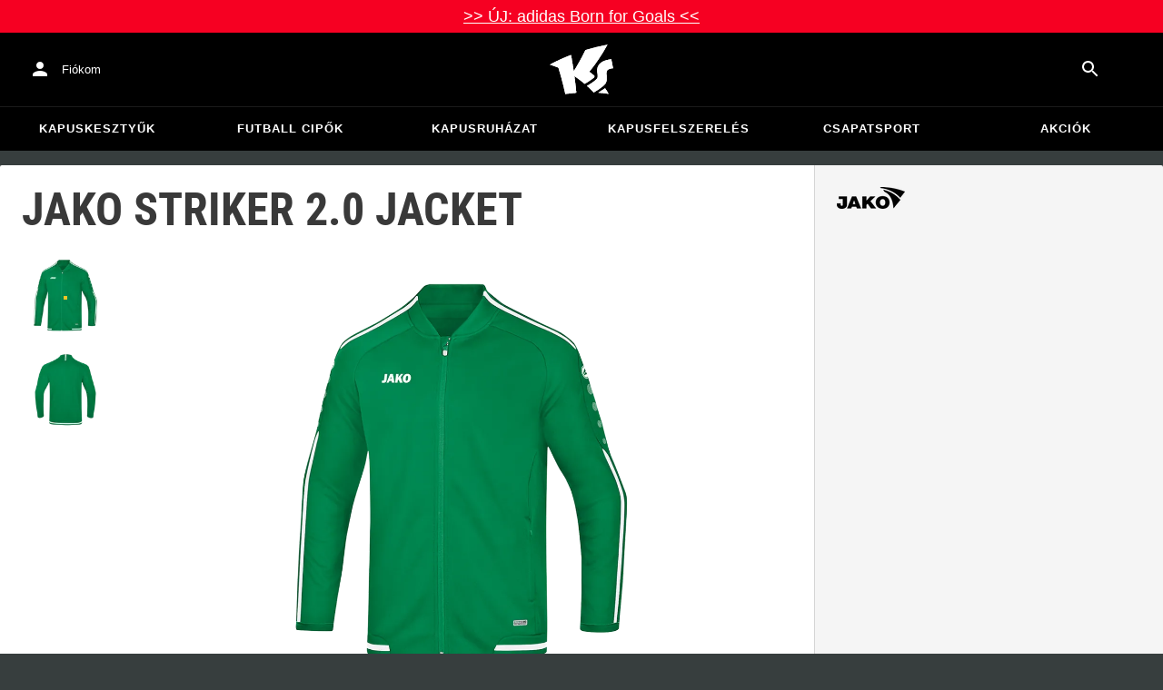

--- FILE ---
content_type: text/html; charset=utf-8
request_url: https://www.keepersport.hu/dzsekik-jako-striker-2-0-jacket.html
body_size: 26625
content:
<!DOCTYPE html>
<html lang="hu-HU">
<head>
    <meta charset="utf-8">

<!-- 
	This website is powered by TYPO3 - inspiring people to share!
	TYPO3 is a free open source Content Management Framework initially created by Kasper Skaarhoj and licensed under GNU/GPL.
	TYPO3 is copyright 1998-2026 of Kasper Skaarhoj. Extensions are copyright of their respective owners.
	Information and contribution at https://typo3.org/
-->


<title>JAKO Striker 2.0 Jacket - fehér</title>
<meta name="generator" content="TYPO3 CMS">
<meta name="viewport" content="width=device-width, initial-scale=1">
<meta name="description" content="• Dzsekik
• Szín: fehér, Zöld
• Textil-jellemzők: Atmungsaktivität, Kényelmes, Könnyű
• Márka: Jako
• Ujj-hossz: Hoszúujjú
• Csatlakozó: 1/1, Zippzár
• Álló…">
<meta property="og:description" content="• Dzsekik
• Szín: fehér, Zöld
• Textil-jellemzők: Atmungsaktivität, Kényelmes, Könnyű
• Márka: Jako
• Ujj-hossz: Hoszúujjú
• Csatlakozó: 1/1, Zippzár
• Álló gallér
• Applikáció: Találkozási hely
• Varrat: kipihent
• Nem: Férfi">
<meta property="og:title" content="JAKO Striker 2.0 Jacket - fehér">
<meta property="og:image" content="https://images.keepersport.net/[base64]">
<meta property="og:type" content="product">
<meta property="og:url" content="https://www.keepersport.hu/dzsekik-jako-striker-2-0-jacket.html">
<meta name="format-detection" content="telephone=no">
<meta name="apple-mobile-web-app-title" content="KEEPERsport - directly from the ❤️ of goalkeeping">
<meta name="mobile-web-app-capable" content="yes">
<meta name="apple-mobile-web-app-status-bar-style" content="black-translucent">
<meta name="theme-color" content="#222221">
<meta name="og:sitename" content="KEEPERSport">



<style>input[type=text],input:not([type]),input[type=search],input[type=email],input[type=date]{font-size:16px}.header-deals{background-color:#d83958;font-size:1.1em;color:#fff;text-align:center;font-family:Impact,sans-serif;padding:5px;display:none}.header-deals a{color:inherit;text-decoration:underline}.header-deals.show{display:block}.header-deals .mobile{display:none}@media(max-width:1000px){.header-deals .dtop{display:none}.header-deals .mobile{display:block}}
</style>
<style>#header-deal-696d4ef4a0801 { background-color: #f60022;}
#header-deal-696d4ef4a0801 { color: #ffffff;}</style>
<style>article,aside,details,figcaption,figure,footer,header,hgroup,main,nav,section,summary{display:block}audio,canvas,video{display:inline-block}audio:not([controls]){display:none;height:0}[hidden]{display:none}html,button,input,select,textarea{font-family:sans-serif}body{margin:0}a:focus{outline:thin dotted}a:active,a:hover{outline:0}h1{font-size:2em;margin:.67em 0}h2{font-size:1.5em;margin:.83em 0}h3{font-size:1.17em;margin:1em 0}h4{font-size:1em;margin:1.33em 0}h5{font-size:.83em;margin:1.67em 0}h6{font-size:.67em;margin:2.33em 0}abbr[title]{border-bottom:1px dotted}b,strong{font-weight:700}blockquote{margin:1em 40px}dfn{font-style:italic}hr{-moz-box-sizing:content-box;box-sizing:content-box;height:0}mark{background:#ff0;color:#000}p,pre{margin:1em 0}code,kbd,pre,samp{font-family:monospace,serif;_font-family:"courier new",monospace;font-size:1em}pre{white-space:pre;white-space:pre-wrap;word-wrap:break-word}q{quotes:none}q:before,q:after{content:"";content:none}small{font-size:80%}sub,sup{font-size:75%;line-height:0;position:relative;vertical-align:baseline}sup{top:-.5em}sub{bottom:-.25em}dl,menu,ol,ul{margin:1em 0}dd{margin:0 0 0 40px}menu,ol,ul{padding:0 0 0 40px}nav ul,nav ol{list-style:none;list-style-image:none}img{border:0;-ms-interpolation-mode:bicubic}svg:not(:root){overflow:hidden}figure{margin:0}form{margin:0}fieldset{border:1px solid #c0c0c0;margin:0 2px;padding:.35em .625em .75em}legend{border:0;padding:0;white-space:normal}button,input,select,textarea{font-size:100%;margin:0;vertical-align:baseline}button,input{line-height:normal}button,select{text-transform:none}button,html input[type=button],input[type=reset],input[type=submit]{-webkit-appearance:button;cursor:pointer}button[disabled],html input[disabled]{cursor:default}input[type=checkbox],input[type=radio]{box-sizing:border-box;padding:0}input[type=search]{-webkit-appearance:textfield;-moz-box-sizing:content-box;-webkit-box-sizing:content-box;box-sizing:content-box}button::-moz-focus-inner,input::-moz-focus-inner{border:0;padding:0}textarea{overflow:auto;vertical-align:top}table{border-collapse:collapse;border-spacing:0}input[type=text],input:not([type]),input[type=search],input[type=email],input[type=date]{font-size:16px}form.newsletter select{background-color:#ebedec;border:solid 2px #bbbcbc;padding:5px}@font-face{font-family:Roboto Condensed;font-style:normal;font-weight:700;font-display:swap;src:local("RobotoCondensed-Bold"),url(/dist/assets/roboto-condensed-v16-latin-700-CyFSMPps.woff2) format("woff2"),url(/dist/assets/roboto-condensed-v16-latin-700-BI0KFzS-.woff) format("woff");unicode-range:U+000-5FF}@font-face{font-family:Roboto Condensed;font-style:normal;font-weight:700;font-display:auto;src:local("RobotoCondensed-Bold"),url(/dist/assets/roboto-condensed-v16-greek-700-Cu7DrnCr.woff2) format("woff2"),url(/dist/assets/roboto-condensed-v16-greek-700-BPjgNALr.woff) format("woff");unicode-range:U+0370-03FF}html{font-size:62.5%}html body{--spacing: 8px;--theme-color: #efc527;--theme-color-text: white;--sale-badge-color: #eec528;--sale-badge-font-color: white;--new-badge-color: rgba(55, 62, 62, .8);--preorder-badge-color: rgba(55, 62, 62, .8);--dark-bg: #1d1d1d;--dark-bg-text: white;--text: #393939;--scale: 1.25;--fs-xs: calc(var(--fs-sm) / var(--scale));--fs-sm: 16px;--fs-md: calc(var(--fs-sm) * var(--scale));--fs-lg: calc(var(--fs-md) * var(--scale));--fs-xl: calc(var(--fs-lg) * var(--scale));--br-sm: 2px;--br-md: calc(var(--br-sm) * 2);--br-lg: calc(var(--br-md) * 2);--fw-normal: 400;--fw-bold: 600;line-height:1.5;font-size:16px;font-size:1.6rem;font-family:arial,sans-serif;background-color:#373e3e}html body ul,html body li{padding:0;margin:0;list-style-type:none}html body img{max-width:100%;margin:0 auto}html body{font-size:var(--default-font-size);display:flex;flex-direction:column;align-items:stretch;--default-spacing: 24px;--default-font-size: 16px;--mdc-theme-primary: #efc527}html body.no-scrolling{overflow:hidden}@media(max-width:600px){html body{--default-spacing: 12px;--default-font-size: 14px}}html body.bare .navigation-wrapper{display:none}@media screen and (max-width:1000px){html body.bare .maincontent-wrapper{margin-top:0}}html body.bare #contact h4{display:none}html body.bare #contact>li{width:auto}html body.bare #contact ul{overflow:hidden}html body.bare #contact ul li{float:left;width:auto;margin-right:1em;margin-bottom:0}a{text-decoration:none;color:#979ea0}a:hover{color:#b89500;text-decoration:none}*{box-sizing:border-box}.maincontent-wrapper{max-width:1500px;max-width:150rem;margin:0 auto;overflow:hidden;overflow:visible;flex:1;width:100%}.header-background{position:absolute;top:0;left:0;height:91px;width:100%;background-color:#000}.two-columns{display:-webkit-box;display:-webkit-flex;display:-moz-flex;display:-ms-flexbox;display:flex}.two-columns div:nth-child(1){width:30%}.two-columns div:nth-child(2){padding-left:1em;-webkit-box-flex:1;-webkit-flex:1;-moz-box-flex:1;-moz-flex:1;-ms-flex:1;flex:1}.menu-overlay{display:none;position:fixed;inset:0;background:#373f3e;opacity:.5;z-index:900}select{background-color:#ebedec;border:solid 2px #bbbcbc;padding:8px}html,body{min-height:100vh}.content-page{margin-bottom:20px}.content-page main{max-width:1500px;max-width:150rem;margin-left:auto;margin-right:auto;overflow:hidden;padding:20px}@media screen and (max-width:1000px){.content-page main{padding:24px}}@media screen and (max-width:500px){.content-page main{padding:16px}}table{width:100%}th{text-align:left}td.number,th.number{text-align:right;padding:.3em .5em}.custom-background{background-color:var(--custom-background-color, #fff)}.custom-background b,.custom-background h2,.custom-background a:hover .text{color:var(--custom-highlight-color, #b89500)}main.startpage{min-width:800px;max-width:1500px;max-width:150rem;margin:0 auto;overflow:hidden;padding:20px;padding:2rem}@media screen and (max-width:1000px){main.startpage{min-width:0}}.width-limiter{max-width:1500px;max-width:150rem;margin-left:auto;margin-right:auto;overflow:hidden}.header-wrapper{padding:0 20px}.footer_block_section{max-width:1500px;max-width:150rem;margin-left:auto;margin-right:auto;overflow:hidden;overflow:visible}.navigation-wrapper+.bgwhite{margin-top:20px}.navigation-wrapper+.maincontent-wrapper{margin-top:20px}@media screen and (max-width:1000px){.navigation-wrapper+.maincontent-wrapper{margin-top:0}}aside{background-color:#fff;width:25%;margin-left:20px}h1{font-family:Roboto Condensed,sans-serif;font-weight:700;text-transform:uppercase;font-size:50px;line-height:1.2;padding:8px 0;padding:.8rem 0;margin:0}h2{margin-top:0;margin-bottom:.5rem;padding:0;font-size:1.44em;font-weight:700;text-transform:uppercase;line-height:1.2}.csc-default h2,.tabcontent h2{font-family:Roboto Condensed,sans-serif;font-weight:700;font-size:50px}@media screen and (max-width:1000px){.csc-default h2,.tabcontent h2{font-size:2.48832rem}}.wide.full{max-width:2500px}.wide.full .csc-default h2.ce-header{margin-left:calc((100vw - 1500px)/2 + 20px);line-height:1}@media screen and (max-width:1500px){.wide.full .csc-default h2.ce-header{margin-left:20px}}h3{padding:0;margin:0 0 .5em;text-transform:uppercase;font-size:.875em}main{color:var(--custom-text-color, #393939);background-color:#fff}main.wide{width:100%}main.product-view,main.startpage{background-color:transparent}main .contentwrapper{padding:0 20px 40px;padding:0 2rem 4rem}main .contentwrapper.nopadding{padding:0}main.full-width{max-width:none;width:auto}main.limited{max-width:1500px;max-width:150rem;margin:20px auto;overflow:hidden}.aspect-ratio-parent{position:relative}.aspect-ratio-parent>*{position:absolute;inset:0;object-fit:cover}.header-wrapper a,[role=navigation] a{color:#fff}.header-wrapper{background-color:#000;width:100%;position:static;top:28.8px;left:0;z-index:1290;height:50px}.header-wrapper.tall{will-change:height;transition:none;height:80.64px}.header-wrapper.tall .logo{will-change:margin;transition:none;background-image:url("data:image/svg+xml,%3csvg%20xmlns='http://www.w3.org/2000/svg'%20viewBox='82%20112%20267%20209'%3e%3cdefs%3e%3cstyle%3e.cls-1{fill:%23fff;stroke-width:0}%3c/style%3e%3c/defs%3e%3cpath%20class='cls-1'%20d='M212.01%20263.47c1.23.97%202.4%201.9%203.52%202.78%205.12%204.04%209.2%207.27%2012.88%2010.56.23.21.57.24.83.08%204.99-2.96%2024.2-14.55%2035.9-24.01%202.23-1.8%203.84-3.54%204.78-5.18.9-1.56.27-3.66-.85-4.78-7.73-7.72-20.02-16.19-20.14-16.27l-.76-.52.59-.71c27.35-33.15%2052.02-69.81%2075.39-112.04.2-.36-.11-.79-.51-.71-30.97%205.84-61.62%2013.27-91.13%2022.08-.19.06-.35.19-.44.38a917.908%20917.908%200%200%201-31.62%2059.63%20900.881%20900.881%200%200%201-16.28%2027.13l-1.22%201.95-.34-2.27c-1.92-12.9-3.99-25.88-6.17-38.57-1.53-9.01-3.14-18.07-4.79-26.95a.47.47%200%200%200-.64-.36%20785.66%20785.66%200%200%200-29.2%2011.9c-10.92%204.68-21.87%209.7-32.54%2014.9-8.92%204.34-17.62%208.79-25.9%2013.23-.37.2-.31.74.09.86%2011.62%203.46%2023.28%207.62%2034.69%2012.38l.37.15.12.38c7.71%2025.08%2014.8%2050.84%2021.08%2076.57%202.66%2010.94%205.24%2022.08%207.65%2033.12.07.3.35.5.65.46%201.41-.18%202.83-.37%204.27-.55l1.52-.19c14.3-1.76%2027.24-3.1%2039.52-4.07.33-.03.57-.31.54-.64-.8-8.79-1.7-17.7-2.76-27.21-1.31-11.95-2.98-25.56-4.96-40.45l-.25-1.85%201.55%201.04c2.92%201.95%2015.63%2010.68%2024.56%2017.77'/%3e%3cpath%20class='cls-1'%20d='M212.01%20263.47c1.23.97%202.4%201.9%203.52%202.78%205.12%204.04%209.2%207.27%2012.88%2010.56.23.21.57.24.83.08%204.99-2.96%2024.2-14.55%2035.9-24.01%202.23-1.8%203.84-3.54%204.78-5.18.9-1.56.27-3.66-.85-4.78-7.73-7.72-20.02-16.19-20.14-16.27l-.76-.52.59-.71c27.35-33.15%2052.02-69.81%2075.39-112.04.2-.36-.11-.79-.51-.71-30.97%205.84-61.62%2013.27-91.13%2022.08-.19.06-.35.19-.44.38a917.908%20917.908%200%200%201-31.62%2059.63%20900.881%20900.881%200%200%201-16.28%2027.13l-1.22%201.95-.34-2.27c-1.92-12.9-3.99-25.88-6.17-38.57-1.53-9.01-3.14-18.07-4.79-26.95a.47.47%200%200%200-.64-.36%20785.66%20785.66%200%200%200-29.2%2011.9c-10.92%204.68-21.87%209.7-32.54%2014.9-8.92%204.34-17.62%208.79-25.9%2013.23-.37.2-.31.74.09.86%2011.62%203.46%2023.28%207.62%2034.69%2012.38l.37.15.12.38c7.71%2025.08%2014.8%2050.84%2021.08%2076.57%202.66%2010.94%205.24%2022.08%207.65%2033.12.07.3.35.5.65.46%201.41-.18%202.83-.37%204.27-.55l1.52-.19c14.3-1.76%2027.24-3.1%2039.52-4.07.33-.03.57-.31.54-.64-.8-8.79-1.7-17.7-2.76-27.21-1.31-11.95-2.98-25.56-4.96-40.45l-.25-1.85%201.55%201.04c2.92%201.95%2015.63%2010.68%2024.56%2017.77m74.85%2050.21c-.38.26-.22.85.24.88%205.13.27%2014.18.84%2022.33%201.82%207.82.95%2015.27%202.13%2019.08%202.77.39.07.69-.35.51-.7-4.68-9.11-9.57-16.23-14.23-22.73a.477.477%200%200%200-.65-.13c-4.31%202.81-20.19%2013.37-27.28%2018.09'/%3e%3cpath%20class='cls-1'%20d='M286.86%20313.7c-.38.26-.22.85.24.88%205.13.27%2014.18.84%2022.33%201.82%207.82.95%2015.27%202.13%2019.08%202.77.39.07.69-.35.51-.7-4.68-9.11-9.57-16.23-14.23-22.73a.477.477%200%200%200-.65-.13c-4.31%202.81-20.19%2013.37-27.28%2018.09m53.99-139.82a.48.48%200%200%200-.52-.38c-25.38%203.02-42.89%2011.01-52.07%2023.74-8.56%2011.87-8.01%2025.56-6.04%2034.95%202.48%2012.37%202.42%2019.44-4.63%2026.12-7.55%207.21-21.94%2017.3-38.6%2027.06-.28.16-.32.54-.08.75%2012.55%2011.23%2024.1%2023.22%2027.46%2027.02.15.17.4.21.59.09%2015-8.73%2027.99-17.58%2038.61-26.3%2012.16-9.99%2016.06-17.94%2016.06-32.75%200-4.67-.32-8.97-.6-12.77-1.23-16.57-1.98-26.61%2026.44-30.07.27-.03.46-.29.41-.55l-7.03-36.93Z'/%3e%3cpath%20class='cls-1'%20d='M340.85%20173.88a.48.48%200%200%200-.52-.38c-25.38%203.02-42.89%2011.01-52.07%2023.74-8.56%2011.87-8.01%2025.56-6.04%2034.95%202.48%2012.37%202.42%2019.44-4.63%2026.12-7.55%207.21-21.94%2017.3-38.6%2027.06-.28.16-.32.54-.08.75%2012.55%2011.23%2024.1%2023.22%2027.46%2027.02.15.17.4.21.59.09%2015-8.73%2027.99-17.58%2038.61-26.3%2012.16-9.99%2016.06-17.94%2016.06-32.75%200-4.67-.32-8.97-.6-12.77-1.23-16.57-1.98-26.61%2026.44-30.07.27-.03.46-.29.41-.55l-7.03-36.93Z'/%3e%3c/svg%3e")}@media(max-width:1000px){.header-wrapper.tall{height:96px;position:relative}.header-wrapper.tall .logo{position:static;width:auto;background-image:url("data:image/svg+xml,%3csvg%20xmlns='http://www.w3.org/2000/svg'%20viewBox='82%20112%20267%20209'%3e%3cdefs%3e%3cstyle%3e.cls-1{fill:%23fff;stroke-width:0}%3c/style%3e%3c/defs%3e%3cpath%20class='cls-1'%20d='M212.01%20263.47c1.23.97%202.4%201.9%203.52%202.78%205.12%204.04%209.2%207.27%2012.88%2010.56.23.21.57.24.83.08%204.99-2.96%2024.2-14.55%2035.9-24.01%202.23-1.8%203.84-3.54%204.78-5.18.9-1.56.27-3.66-.85-4.78-7.73-7.72-20.02-16.19-20.14-16.27l-.76-.52.59-.71c27.35-33.15%2052.02-69.81%2075.39-112.04.2-.36-.11-.79-.51-.71-30.97%205.84-61.62%2013.27-91.13%2022.08-.19.06-.35.19-.44.38a917.908%20917.908%200%200%201-31.62%2059.63%20900.881%20900.881%200%200%201-16.28%2027.13l-1.22%201.95-.34-2.27c-1.92-12.9-3.99-25.88-6.17-38.57-1.53-9.01-3.14-18.07-4.79-26.95a.47.47%200%200%200-.64-.36%20785.66%20785.66%200%200%200-29.2%2011.9c-10.92%204.68-21.87%209.7-32.54%2014.9-8.92%204.34-17.62%208.79-25.9%2013.23-.37.2-.31.74.09.86%2011.62%203.46%2023.28%207.62%2034.69%2012.38l.37.15.12.38c7.71%2025.08%2014.8%2050.84%2021.08%2076.57%202.66%2010.94%205.24%2022.08%207.65%2033.12.07.3.35.5.65.46%201.41-.18%202.83-.37%204.27-.55l1.52-.19c14.3-1.76%2027.24-3.1%2039.52-4.07.33-.03.57-.31.54-.64-.8-8.79-1.7-17.7-2.76-27.21-1.31-11.95-2.98-25.56-4.96-40.45l-.25-1.85%201.55%201.04c2.92%201.95%2015.63%2010.68%2024.56%2017.77'/%3e%3cpath%20class='cls-1'%20d='M212.01%20263.47c1.23.97%202.4%201.9%203.52%202.78%205.12%204.04%209.2%207.27%2012.88%2010.56.23.21.57.24.83.08%204.99-2.96%2024.2-14.55%2035.9-24.01%202.23-1.8%203.84-3.54%204.78-5.18.9-1.56.27-3.66-.85-4.78-7.73-7.72-20.02-16.19-20.14-16.27l-.76-.52.59-.71c27.35-33.15%2052.02-69.81%2075.39-112.04.2-.36-.11-.79-.51-.71-30.97%205.84-61.62%2013.27-91.13%2022.08-.19.06-.35.19-.44.38a917.908%20917.908%200%200%201-31.62%2059.63%20900.881%20900.881%200%200%201-16.28%2027.13l-1.22%201.95-.34-2.27c-1.92-12.9-3.99-25.88-6.17-38.57-1.53-9.01-3.14-18.07-4.79-26.95a.47.47%200%200%200-.64-.36%20785.66%20785.66%200%200%200-29.2%2011.9c-10.92%204.68-21.87%209.7-32.54%2014.9-8.92%204.34-17.62%208.79-25.9%2013.23-.37.2-.31.74.09.86%2011.62%203.46%2023.28%207.62%2034.69%2012.38l.37.15.12.38c7.71%2025.08%2014.8%2050.84%2021.08%2076.57%202.66%2010.94%205.24%2022.08%207.65%2033.12.07.3.35.5.65.46%201.41-.18%202.83-.37%204.27-.55l1.52-.19c14.3-1.76%2027.24-3.1%2039.52-4.07.33-.03.57-.31.54-.64-.8-8.79-1.7-17.7-2.76-27.21-1.31-11.95-2.98-25.56-4.96-40.45l-.25-1.85%201.55%201.04c2.92%201.95%2015.63%2010.68%2024.56%2017.77m74.85%2050.21c-.38.26-.22.85.24.88%205.13.27%2014.18.84%2022.33%201.82%207.82.95%2015.27%202.13%2019.08%202.77.39.07.69-.35.51-.7-4.68-9.11-9.57-16.23-14.23-22.73a.477.477%200%200%200-.65-.13c-4.31%202.81-20.19%2013.37-27.28%2018.09'/%3e%3cpath%20class='cls-1'%20d='M286.86%20313.7c-.38.26-.22.85.24.88%205.13.27%2014.18.84%2022.33%201.82%207.82.95%2015.27%202.13%2019.08%202.77.39.07.69-.35.51-.7-4.68-9.11-9.57-16.23-14.23-22.73a.477.477%200%200%200-.65-.13c-4.31%202.81-20.19%2013.37-27.28%2018.09m53.99-139.82a.48.48%200%200%200-.52-.38c-25.38%203.02-42.89%2011.01-52.07%2023.74-8.56%2011.87-8.01%2025.56-6.04%2034.95%202.48%2012.37%202.42%2019.44-4.63%2026.12-7.55%207.21-21.94%2017.3-38.6%2027.06-.28.16-.32.54-.08.75%2012.55%2011.23%2024.1%2023.22%2027.46%2027.02.15.17.4.21.59.09%2015-8.73%2027.99-17.58%2038.61-26.3%2012.16-9.99%2016.06-17.94%2016.06-32.75%200-4.67-.32-8.97-.6-12.77-1.23-16.57-1.98-26.61%2026.44-30.07.27-.03.46-.29.41-.55l-7.03-36.93Z'/%3e%3cpath%20class='cls-1'%20d='M340.85%20173.88a.48.48%200%200%200-.52-.38c-25.38%203.02-42.89%2011.01-52.07%2023.74-8.56%2011.87-8.01%2025.56-6.04%2034.95%202.48%2012.37%202.42%2019.44-4.63%2026.12-7.55%207.21-21.94%2017.3-38.6%2027.06-.28.16-.32.54-.08.75%2012.55%2011.23%2024.1%2023.22%2027.46%2027.02.15.17.4.21.59.09%2015-8.73%2027.99-17.58%2038.61-26.3%2012.16-9.99%2016.06-17.94%2016.06-32.75%200-4.67-.32-8.97-.6-12.77-1.23-16.57-1.98-26.61%2026.44-30.07.27-.03.46-.29.41-.55l-7.03-36.93Z'/%3e%3c/svg%3e");background-size:contain;flex:1;height:40px;align-self:center;margin:0 0 0 72px}body:not(.bare) .header-wrapper.tall:after{display:none}body:not(.bare) .header-wrapper.tall .logo{display:block}.header-wrapper.tall .cart-and-search{flex:0 0 auto}.header-wrapper.tall [role=banner]:before{content:"";width:112px;flex:0 0 auto}body.bare .header-wrapper.tall [role=banner]:after,body .header-wrapper.tall [role=banner]:after{display:none}.header-wrapper.tall .navigation-toggle{top:24px}}@media(max-width:600px){.header-wrapper.tall body.tall{height:84px}.header-wrapper.tall body.tall .logo{margin:0 0 0 72px}body .header-wrapper.tall{height:84px}.header-wrapper.tall .navigation-toggle{top:18px}.header-wrapper.tall [role=banner]:before{display:none}.header-wrapper.tall .logo{background-position:left center}}@media(max-width:500px){.header-wrapper.tall .navigation-toggle{top:18px}}.header-wrapper+.navigation-wrapper{margin-top:0}@media(max-width:1000px){.header-wrapper{top:0}}[role=banner][role=banner]{overflow:visible}[role=banner]{font-size:13px;font-size:1.3rem;min-width:800px;max-width:1500px;max-width:150rem;margin:0 auto;overflow:hidden;background-color:transparent;height:100%;display:flex;justify-content:flex-start;align-items:center;position:relative}[role=banner] .header-contact,[role=banner] .cart-and-search{flex:1 0}[role=banner] .logo{order:20;background:url("data:image/svg+xml,%3csvg%20xmlns='http://www.w3.org/2000/svg'%20viewBox='82%20112%20267%20209'%3e%3cdefs%3e%3cstyle%3e.cls-1{fill:%23fff;stroke-width:0}%3c/style%3e%3c/defs%3e%3cpath%20class='cls-1'%20d='M212.01%20263.47c1.23.97%202.4%201.9%203.52%202.78%205.12%204.04%209.2%207.27%2012.88%2010.56.23.21.57.24.83.08%204.99-2.96%2024.2-14.55%2035.9-24.01%202.23-1.8%203.84-3.54%204.78-5.18.9-1.56.27-3.66-.85-4.78-7.73-7.72-20.02-16.19-20.14-16.27l-.76-.52.59-.71c27.35-33.15%2052.02-69.81%2075.39-112.04.2-.36-.11-.79-.51-.71-30.97%205.84-61.62%2013.27-91.13%2022.08-.19.06-.35.19-.44.38a917.908%20917.908%200%200%201-31.62%2059.63%20900.881%20900.881%200%200%201-16.28%2027.13l-1.22%201.95-.34-2.27c-1.92-12.9-3.99-25.88-6.17-38.57-1.53-9.01-3.14-18.07-4.79-26.95a.47.47%200%200%200-.64-.36%20785.66%20785.66%200%200%200-29.2%2011.9c-10.92%204.68-21.87%209.7-32.54%2014.9-8.92%204.34-17.62%208.79-25.9%2013.23-.37.2-.31.74.09.86%2011.62%203.46%2023.28%207.62%2034.69%2012.38l.37.15.12.38c7.71%2025.08%2014.8%2050.84%2021.08%2076.57%202.66%2010.94%205.24%2022.08%207.65%2033.12.07.3.35.5.65.46%201.41-.18%202.83-.37%204.27-.55l1.52-.19c14.3-1.76%2027.24-3.1%2039.52-4.07.33-.03.57-.31.54-.64-.8-8.79-1.7-17.7-2.76-27.21-1.31-11.95-2.98-25.56-4.96-40.45l-.25-1.85%201.55%201.04c2.92%201.95%2015.63%2010.68%2024.56%2017.77'/%3e%3cpath%20class='cls-1'%20d='M212.01%20263.47c1.23.97%202.4%201.9%203.52%202.78%205.12%204.04%209.2%207.27%2012.88%2010.56.23.21.57.24.83.08%204.99-2.96%2024.2-14.55%2035.9-24.01%202.23-1.8%203.84-3.54%204.78-5.18.9-1.56.27-3.66-.85-4.78-7.73-7.72-20.02-16.19-20.14-16.27l-.76-.52.59-.71c27.35-33.15%2052.02-69.81%2075.39-112.04.2-.36-.11-.79-.51-.71-30.97%205.84-61.62%2013.27-91.13%2022.08-.19.06-.35.19-.44.38a917.908%20917.908%200%200%201-31.62%2059.63%20900.881%20900.881%200%200%201-16.28%2027.13l-1.22%201.95-.34-2.27c-1.92-12.9-3.99-25.88-6.17-38.57-1.53-9.01-3.14-18.07-4.79-26.95a.47.47%200%200%200-.64-.36%20785.66%20785.66%200%200%200-29.2%2011.9c-10.92%204.68-21.87%209.7-32.54%2014.9-8.92%204.34-17.62%208.79-25.9%2013.23-.37.2-.31.74.09.86%2011.62%203.46%2023.28%207.62%2034.69%2012.38l.37.15.12.38c7.71%2025.08%2014.8%2050.84%2021.08%2076.57%202.66%2010.94%205.24%2022.08%207.65%2033.12.07.3.35.5.65.46%201.41-.18%202.83-.37%204.27-.55l1.52-.19c14.3-1.76%2027.24-3.1%2039.52-4.07.33-.03.57-.31.54-.64-.8-8.79-1.7-17.7-2.76-27.21-1.31-11.95-2.98-25.56-4.96-40.45l-.25-1.85%201.55%201.04c2.92%201.95%2015.63%2010.68%2024.56%2017.77m74.85%2050.21c-.38.26-.22.85.24.88%205.13.27%2014.18.84%2022.33%201.82%207.82.95%2015.27%202.13%2019.08%202.77.39.07.69-.35.51-.7-4.68-9.11-9.57-16.23-14.23-22.73a.477.477%200%200%200-.65-.13c-4.31%202.81-20.19%2013.37-27.28%2018.09'/%3e%3cpath%20class='cls-1'%20d='M286.86%20313.7c-.38.26-.22.85.24.88%205.13.27%2014.18.84%2022.33%201.82%207.82.95%2015.27%202.13%2019.08%202.77.39.07.69-.35.51-.7-4.68-9.11-9.57-16.23-14.23-22.73a.477.477%200%200%200-.65-.13c-4.31%202.81-20.19%2013.37-27.28%2018.09m53.99-139.82a.48.48%200%200%200-.52-.38c-25.38%203.02-42.89%2011.01-52.07%2023.74-8.56%2011.87-8.01%2025.56-6.04%2034.95%202.48%2012.37%202.42%2019.44-4.63%2026.12-7.55%207.21-21.94%2017.3-38.6%2027.06-.28.16-.32.54-.08.75%2012.55%2011.23%2024.1%2023.22%2027.46%2027.02.15.17.4.21.59.09%2015-8.73%2027.99-17.58%2038.61-26.3%2012.16-9.99%2016.06-17.94%2016.06-32.75%200-4.67-.32-8.97-.6-12.77-1.23-16.57-1.98-26.61%2026.44-30.07.27-.03.46-.29.41-.55l-7.03-36.93Z'/%3e%3cpath%20class='cls-1'%20d='M340.85%20173.88a.48.48%200%200%200-.52-.38c-25.38%203.02-42.89%2011.01-52.07%2023.74-8.56%2011.87-8.01%2025.56-6.04%2034.95%202.48%2012.37%202.42%2019.44-4.63%2026.12-7.55%207.21-21.94%2017.3-38.6%2027.06-.28.16-.32.54-.08.75%2012.55%2011.23%2024.1%2023.22%2027.46%2027.02.15.17.4.21.59.09%2015-8.73%2027.99-17.58%2038.61-26.3%2012.16-9.99%2016.06-17.94%2016.06-32.75%200-4.67-.32-8.97-.6-12.77-1.23-16.57-1.98-26.61%2026.44-30.07.27-.03.46-.29.41-.55l-7.03-36.93Z'/%3e%3c/svg%3e") no-repeat center;background-size:contain;width:300px;text-indent:-9999px;align-self:stretch;margin:12.5px 0}[role=banner] .header-placeholder{position:static;float:right;width:40px;height:40px}[role=banner] .header-contact{order:10;display:flex;align-items:center;overflow:visible}[role=banner] .header-contact>*{float:left}[role=banner] .header-contact a.account-overview-link{display:flex;height:48px;background:url("data:image/svg+xml,%3csvg%20xmlns='http://www.w3.org/2000/svg'%20width='24'%20height='24'%20viewBox='0%200%2024%2024'%3e%3cpath%20d='M12%2012c2.21%200%204-1.79%204-4s-1.79-4-4-4-4%201.79-4%204%201.79%204%204%204zm0%202c-2.67%200-8%201.34-8%204v2h16v-2c0-2.66-5.33-4-8-4z'%20fill='white'/%3e%3c/svg%3e") no-repeat center;background-position-x:12px;background-position-y:12px;align-items:center;padding-left:48px;padding-right:16px;border-radius:4px}[role=banner] .header-contact a.account-overview-link:hover{background-color:#fff2}[role=banner] .cart-and-search{order:30;display:flex;justify-content:flex-end;gap:8px}[role=banner] .searchbox-wrapper{order:-10}[role=banner] .locale-selector{order:-20}[role=banner] .header-login-basket{display:flex;align-items:center}[role=banner]>*{float:left}body.bare [role=banner]:after{content:"";display:block;flex:1 0;order:30}@media screen and (max-width:1000px){body.bare .header-wrapper,body.bare [role=banner],body .header-wrapper,body [role=banner]{background:none}body.bare .header-wrapper,body .header-wrapper{background-color:#000;height:64px;padding-left:0;padding-right:24px;position:relative}body.bare [role=banner],body [role=banner]{padding:0;min-width:0}body.bare [role=banner] .header-contact a.account-overview-link,body.bare [role=banner] #login-wrapper,body [role=banner] .header-contact a.account-overview-link,body [role=banner] #login-wrapper{display:none}body.bare [role=banner]:after,body [role=banner]:after{content:attr(data-title);display:block;position:absolute;top:0;left:72px;color:#fff;font-size:20px;font-weight:700;font-family:arial,helvetica,sans-serif;text-transform:none;line-height:64px;max-width:calc(100vw - 168px);overflow:hidden;text-overflow:ellipsis;white-space:nowrap}[role=banner] .logo{position:absolute;top:8px;left:12px;width:48px;height:48px;margin-left:-4px;background-size:40px;margin-top:0;margin-bottom:0}body:not(.bare) [role=banner] .logo{display:none}[role=banner] .header-contact{display:none}}@media screen and (max-width:500px){body.bare .header-wrapper,body .header-wrapper{height:56px;padding-left:0;padding-right:16px;position:relative}body.bare [role=banner]:after,body [role=banner]:after{left:72px;line-height:56px;max-width:calc(100vw - 168px)}[role=banner] .logo{position:absolute;top:4px;left:12px;width:48px;height:48px;margin-left:-4px;background-size:40px;margin-top:0;margin-bottom:0}}@media screen and (max-width:370px){body [role=banner]:after,body.bare [role=banner]:after{font-size:16px}}@media screen and (max-device-width:320px)and (max-device-height:480px){body [role=banner]:after,body.bare [role=banner]:after{max-width:152px}}.navigation-toggle{display:none}.navigation-wrapper{--direct-links-anchor-padding: 9px 32px;--direct-links-flex-direction: row;--direct-links-text-transform: uppercase;position:relative;-webkit-transition:all .3s ease-out;-moz-transition:all .3s ease-out;-ms-transition:all .3s ease-out;-o-transition:all .3s ease-out;transition:all .3s ease-out;background-color:#000;color:#fff;z-index:1010;margin-bottom:16px;border-top:solid 1px rgba(255,255,255,.1)}.navigation-wrapper nav{min-width:800px;max-width:1500px;max-width:150rem;margin:0 auto;overflow:hidden;position:relative;z-index:1100;overflow:visible!important}.navigation-wrapper .navigation{width:100%}.navigation-wrapper .navigation:not(.mobile-only){display:-webkit-box;display:-webkit-flex;display:-moz-flex;display:-ms-flexbox;display:flex}.navigation-wrapper .navigation>li{-webkit-box-flex:1;-webkit-flex:1 0 0px;-moz-box-flex:1;-moz-flex:1 0 0px;-ms-flex:1 0 0px;flex:1 0 0px;text-align:center;padding:0}.navigation-wrapper .navigation>li:not(.mobile-only){display:inline-block}.navigation-wrapper .navigation>li>.menu-item{font-size:13px;line-height:14px;font-weight:700;text-transform:uppercase;letter-spacing:1px;cursor:pointer;padding:9px 1em;height:48px;display:flex;align-items:center;justify-content:center;border-top:solid 4px transparent;border-bottom:solid 4px transparent;background:none;color:inherit;border-left:none;border-right:none}.navigation-wrapper .navigation>li>.menu-item:focus{outline:none}.navigation-wrapper .navigation>li>.menu-item:hover{color:#fff;border-bottom-color:#fff}@media screen and (max-width:1000px){.navigation-wrapper .navigation>li:not(.mobile-only):first-child:before{display:none}.navigation-toggle{display:block;position:absolute;top:9px;left:12px;z-index:2500;width:48px;height:48px;margin-left:-4px;background:url("data:image/svg+xml,%3csvg%20xmlns='http://www.w3.org/2000/svg'%20width='24'%20height='24'%20viewBox='0%200%2024%2024'%3e%3cpath%20d='M3%2018h18v-2H3v2zm0-5h18v-2H3v2zm0-7v2h18V6H3z'%20fill='white'/%3e%3c/svg%3e") center no-repeat;text-indent:-9999px;border:none}.bare .navigation-toggle,.navigation-wrapper{display:none}.navigation-open{overflow:hidden}}@media screen and (max-width:500px){.navigation-toggle{top:5px}.bare .navigation-toggle{display:none}}.mobile-menu{transition:transform .3s ease,opacity .3s ease}body:not(.navigation-open) .mobile-menu{transform:translate(-100vw);opacity:0}div.cmpbox div *{font-family:Roboto Condensed,sans-serif}form.newsletter .form-row,form.newsletter label,form.newsletter .label,form.newsletter .inputs{margin:0;padding:0}form.newsletter fieldset{margin-bottom:20px}form.newsletter label,form.newsletter .label{color:inherit}form.newsletter input:not([type]),form.newsletter input[type=text],form.newsletter input[type=email],form.newsletter input[type=password],form.newsletter input[type=date],form.newsletter input[type=tel],form.newsletter textarea{line-height:1;padding:5px;background:none;border:none;border-bottom:solid 1px #efc527}form.newsletter input:not([type]):focus,form.newsletter input[type=text]:focus,form.newsletter input[type=email]:focus,form.newsletter input[type=password]:focus,form.newsletter input[type=date]:focus,form.newsletter input[type=tel]:focus,form.newsletter textarea:focus{outline:none;background-color:#efc52740}form.newsletter input:not([type]),form.newsletter input[type=text],form.newsletter input[type=email],form.newsletter input[type=password],form.newsletter input[type=date],form.newsletter input[type=tel],form.newsletter textarea{width:20em;max-width:100%}form.newsletter input[type=submit]{--button-color: #b89500;display:inline-block;min-width:64px;padding:0 8px;line-height:36px;text-transform:uppercase;font-weight:700;font-size:13px;border:none;cursor:pointer;text-align:center;background-repeat:no-repeat;background-size:24px 24px;background-color:transparent;background-image:none;color:var(--button-color);white-space:nowrap;overflow:hidden;text-overflow:ellipsis;border-radius:2px;position:relative}form.newsletter input[type=submit]:hover{background-color:#eec42814}form.newsletter input[type=submit]:after{position:absolute;inset:-12px 0}form.newsletter input[type=submit]{-webkit-transition:padding-left .3s;-moz-transition:padding-left .3s;-ms-transition:padding-left .3s;-o-transition:padding-left .3s;transition:padding-left .3s;color:#fff;background-color:#d3d3d3;color:#000}form.newsletter input[type=submit]:hover{background-color:#e0e0e0;color:#000}form.newsletter input[type=submit].loading{position:relative;padding-left:36px}form.newsletter input[type=submit].loading:before{content:"";display:block;position:absolute;top:0;left:0;width:36px;height:36px;margin-right:6px;background:url(~@images/icons/loading-1-white.svg) no-repeat center;background-size:20px}form.newsletter input[type=submit][disabled]{background:#353535;background:-moz-linear-gradient(top,#4c4c4c 0%,#1d1d1d 100%);background:-webkit-gradient(linear,left top,left bottom,color-stop(0%,#4c4c4c),color-stop(100%,#1d1d1d));background:-webkit-linear-gradient(top,#4c4c4c 0%,#1d1d1d 100%);background:-o-linear-gradient(top,#4c4c4c 0%,#1d1d1d 100%);background:-ms-linear-gradient(top,#4c4c4c 0%,#1d1d1d 100%);background:linear-gradient(to bottom,#4c4c4c,#1d1d1d);opacity:.5}form.newsletter input[type=submit]{margin:0}form.newsletter .error-bubble{margin-bottom:0;margin-top:10px;padding:5px}form.newsletter .error-bubble:after{bottom:auto;top:-7px;border-top-width:0;border-bottom-width:7px;left:5px}form.newsletter .form-row{margin-bottom:1.15em}form.newsletter .form-row.no-label .inputs{margin-left:0}form.newsletter label,form.newsletter .label,form.newsletter .inputs{float:none;width:auto;text-align:left}form.newsletter label,form.newsletter .label,form.newsletter .inputs,form.newsletter .form-row.submit{padding:.3em}form.newsletter label,form.newsletter .label{margin:0;padding-bottom:0}form.newsletter input:not([type]),form.newsletter input[type=text],form.newsletter input[type=email],form.newsletter input[type=password],form.newsletter input[type=date],form.newsletter input[type=tel],form.newsletter textarea{background-color:#ebedec;border:solid 2px #bbbcbc}form.newsletter input:not([type]):focus,form.newsletter input[type=text]:focus,form.newsletter input[type=email]:focus,form.newsletter input[type=password]:focus,form.newsletter input[type=date]:focus,form.newsletter input[type=tel]:focus,form.newsletter textarea:focus{background-color:#ebedec}form.newsletter input:not([type]),form.newsletter input[type=text],form.newsletter input[type=email],form.newsletter input[type=password],form.newsletter input[type=date],form.newsletter input[type=tel],form.newsletter textarea{width:50ch;max-width:100%}form.newsletter{margin-bottom:20px}form.newsletter.loading{position:relative}form.newsletter.loading>*{filter:grayscale(1)}form.newsletter.loading:before{content:"";display:block;position:absolute;inset:0;background:#ffffff80 url([data-uri]) no-repeat center;z-index:1100}form.newsletter .newsletter-ajax-hide{display:none}.footer_block.first{padding:10px 20px;background-color:#efc527;color:#000}.footer-newsletter{padding:0}.footer-newsletter.loading{position:relative}.footer-newsletter.loading>*{filter:grayscale(1)}.footer-newsletter.loading:before{content:"";display:block;position:absolute;inset:0;background:#ffffff80 url([data-uri]) no-repeat center;z-index:1100}.footer-newsletter{display:-webkit-box;display:-webkit-flex;display:-moz-flex;display:-ms-flexbox;display:flex;-webkit-box-align:center;-ms-flex-align:center;-webkit-align-items:center;-moz-align-items:center;align-items:center}.footer-newsletter *{display:inline-block}.footer-newsletter>*{margin-right:1ch}.footer-newsletter .newsletter-info{display:block;-webkit-box-ordinal-group:1000;-webkit-order:999;-moz-order:999;-ms-flex-order:999;order:999}.footer-newsletter label{padding-bottom:0;margin-bottom:0}.footer-newsletter input[type=email]{line-height:1;padding:5px;background:none;border:none;border-bottom:solid 1px #efc527}.footer-newsletter input[type=email]:focus{outline:none;background-color:#efc52740}.footer-newsletter input[type=email]{background-color:#ebedec;border:solid 2px #bbbcbc}.footer-newsletter input[type=email]:focus{background-color:#ebedec}.footer-newsletter input[type=email]{background-color:#1d1d1d;color:#fff}.footer-newsletter input[type=email] a:hover{color:#fff85f}.footer-newsletter input[type=email]{border-color:transparent}.footer-newsletter input[type=email]:focus{background-color:#151515}.footer-newsletter input[type=submit]{--button-color: #b89500;display:inline-block;min-width:64px;padding:0 8px;line-height:36px;text-transform:uppercase;font-weight:700;font-size:13px;border:none;cursor:pointer;text-align:center;background-repeat:no-repeat;background-size:24px 24px;background-color:transparent;background-image:none;color:var(--button-color);white-space:nowrap;overflow:hidden;text-overflow:ellipsis;border-radius:2px;position:relative}.footer-newsletter input[type=submit]:hover{background-color:#eec42814}.footer-newsletter input[type=submit]:after{position:absolute;inset:-12px 0}.footer-newsletter input[type=submit]{-webkit-transition:padding-left .3s;-moz-transition:padding-left .3s;-ms-transition:padding-left .3s;-o-transition:padding-left .3s;transition:padding-left .3s;color:#fff;background-color:#d3d3d3;color:#000}.footer-newsletter input[type=submit]:hover{background-color:#e0e0e0;color:#000}.footer-newsletter input[type=submit].loading{position:relative;padding-left:36px}.footer-newsletter input[type=submit].loading:before{content:"";display:block;position:absolute;top:0;left:0;width:36px;height:36px;margin-right:6px;background:url(~@images/icons/loading-1-white.svg) no-repeat center;background-size:20px}.footer-newsletter input[type=submit][disabled]{background:#353535;background:-moz-linear-gradient(top,#4c4c4c 0%,#1d1d1d 100%);background:-webkit-gradient(linear,left top,left bottom,color-stop(0%,#4c4c4c),color-stop(100%,#1d1d1d));background:-webkit-linear-gradient(top,#4c4c4c 0%,#1d1d1d 100%);background:-o-linear-gradient(top,#4c4c4c 0%,#1d1d1d 100%);background:-ms-linear-gradient(top,#4c4c4c 0%,#1d1d1d 100%);background:linear-gradient(to bottom,#4c4c4c,#1d1d1d);opacity:.5}footer{background-color:#1d1d1d;color:#fff}footer a:hover{color:#fff85f}footer{font-size:12px;font-size:1.2rem;clear:both}footer div a{color:#fff;text-decoration:none}footer h4{font-size:18px;font-size:1.8rem;padding:0;margin:0 0 18px 25px;margin:0 0 1.8rem 2.5rem;font-weight:400}footer ul{margin:0;padding:0}footer .footer_block{border-top:1px solid #979ea0;padding:18px 0 20px;padding:1.8rem 0 2rem;clear:left}footer .footer_block.first form .newsletter-info .newsletter-ajax-hide{display:none}footer .footer_block_section{overflow:visible;margin:auto}footer .footer_block_section>*{float:left;width:20%}footer .footer_block_section li{list-style-type:none}footer .footer_block_section li ul li{padding-left:25px;padding-left:2.5rem;margin:0 0 5px;margin:0 0 .5rem;width:100%}footer .footer_block_section li ul li.phone{background:transparent url("data:image/svg+xml,%3csvg%20xmlns='http://www.w3.org/2000/svg'%20width='24'%20height='24'%20viewBox='0%200%2024%2024'%3e%3cpath%20d='M6.62%2010.79c1.44%202.83%203.76%205.14%206.59%206.59l2.2-2.2c.27-.27.67-.36%201.02-.24%201.12.37%202.33.57%203.57.57.55%200%201%20.45%201%201V20c0%20.55-.45%201-1%201-9.39%200-17-7.61-17-17%200-.55.45-1%201-1h3.5c.55%200%201%20.45%201%201%200%201.25.2%202.45.57%203.57.11.35.03.74-.25%201.02l-2.2%202.2z'%20fill='white'/%3e%3c/svg%3e") no-repeat 5px center;background-size:contain}footer .footer_block_section li ul li.email{background:transparent url("data:image/svg+xml,%3csvg%20xmlns='http://www.w3.org/2000/svg'%20width='24'%20height='24'%20viewBox='0%200%2024%2024'%3e%3cpath%20d='M20%204H4c-1.1%200-1.99.9-1.99%202L2%2018c0%201.1.9%202%202%202h16c1.1%200%202-.9%202-2V6c0-1.1-.9-2-2-2zm0%204l-8%205-8-5V6l8%205%208-5v2z'%20fill='white'/%3e%3c/svg%3e") no-repeat 5px center;background-size:contain}footer .footer_block_section li ul li.delivery{background:transparent url("data:image/svg+xml,%3csvg%20xmlns='http://www.w3.org/2000/svg'%20width='24'%20height='24'%20viewBox='0%200%2024%2024'%3e%3cpath%20d='M20%208h-3V4H3c-1.1%200-2%20.9-2%202v11h2c0%201.66%201.34%203%203%203s3-1.34%203-3h6c0%201.66%201.34%203%203%203s3-1.34%203-3h2v-5l-3-4zM6%2018.5c-.83%200-1.5-.67-1.5-1.5s.67-1.5%201.5-1.5%201.5.67%201.5%201.5-.67%201.5-1.5%201.5zm13.5-9l1.96%202.5H17V9.5h2.5zm-1.5%209c-.83%200-1.5-.67-1.5-1.5s.67-1.5%201.5-1.5%201.5.67%201.5%201.5-.67%201.5-1.5%201.5z'%20fill='white'/%3e%3c/svg%3e") no-repeat 5px center;background-size:contain}footer .footer_block_section li ul li.payment{background:transparent url("data:image/svg+xml,%3csvg%20xmlns='http://www.w3.org/2000/svg'%20width='24'%20height='24'%20viewBox='0%200%2024%2024'%3e%3cpath%20d='M0%200h24v24h-24z'%20fill='none'/%3e%3cpath%20d='M20%204h-16c-1.11%200-1.99.89-1.99%202l-.01%2012c0%201.11.89%202%202%202h16c1.11%200%202-.89%202-2v-12c0-1.11-.89-2-2-2zm0%2014h-16v-6h16v6zm0-10h-16v-2h16v2z'%20fill='white'/%3e%3c/svg%3e") no-repeat 5px center;background-size:contain}footer .footer_block_section li ul li.whatsapp{background:transparent url([data-uri]) no-repeat 5px center;background-size:contain}footer .footer_block_section li ul li.launch-intercom{background:transparent url("data:image/svg+xml,%3csvg%20xmlns='http://www.w3.org/2000/svg'%20width='24'%20height='24'%3e%3cpath%20d='M17%2016H7v-3h10v3z'%20fill-rule='evenodd'%20fill='%232c2c2a'/%3e%3cpath%20d='M17.554%2012.618v5.642c0%20.154%200%20.154-.136.091q-1.441-.664-2.881-1.33a.557.557%200%2000-.243-.054H7.622A1.154%201.154%200%20016.474%2016a1.929%201.929%200%2001-.028-.332V6.63a.934.934%200%2001.67-.977%201.246%201.246%200%2001.317-.038h8.917a1.241%201.241%200%20011.139.982%202.61%202.61%200%2001.063.65q.001%202.684.002%205.371zm-5.687%202.864a5.8%205.8%200%20002.812-.6%205.6%205.6%200%20001.2-.823.39.39%200%2000.1-.485.4.4%200%2000-.435-.214.563.563%200%2000-.272.161%204.766%204.766%200%2001-4.014%201.08%207.659%207.659%200%2001-2.968-1.172.4.4%200%2000-.575.107.4.4%200%2000.127.561%207.949%207.949%200%20004.025%201.385z'%20fill='%23fff'%20fill-rule='evenodd'/%3e%3c/svg%3e") no-repeat 5px center;background-size:contain}footer .footer_block_section li ul.socialmedia{padding-left:25px;padding-left:2.5rem;width:150px;width:15rem}footer .footer_block_section li ul.socialmedia li{float:left;margin:0 13px 13px 0;margin:0 1.3rem 1.3rem 0;padding:0;width:auto}footer .footer_block_section li ul.socialmedia li a{display:block;width:26px;width:2.6rem;height:26px;height:2.6rem;text-indent:-60000px}footer .footer_block_section li ul.socialmedia li .facebook{background-image:url("data:image/svg+xml,%3csvg%20xmlns='http://www.w3.org/2000/svg'%20viewBox='0%200%2026%2026'%3e%3cpath%20d='m18%2014.6.7-4.7h-4.5V6.8c0-1.3.6-2.5%202.7-2.5H19v-4S17.1%200%2015.4%200c-3.7%200-6.1%202.3-6.1%206.3v3.6H5.2v4.7h4.1V26h5.1V14.6h3.8Z'%20style='fill:%23fff'/%3e%3c/svg%3e")}footer .footer_block_section li ul.socialmedia li .youtube{background-image:url("data:image/svg+xml,%3csvg%20xmlns='http://www.w3.org/2000/svg'%20viewBox='0%200%2026%2026'%3e%3cpath%20d='M25.7%209.6c0-3.1-2.5-5.6-5.6-5.6H5.8C2.8%204%20.3%206.5.3%209.6v6.6c0%203.1%202.5%205.6%205.6%205.6h14.3c3.1%200%205.6-2.5%205.6-5.6V9.6Zm-8.4%203.8-6.4%203.2c-.3.1-1.1%200-1.1-.3V9.8c0-.3.9-.5%201.1-.3l6.1%203.3c.3.1.5.5.3.7Z'%20style='fill:%23fff'/%3e%3c/svg%3e")}footer .footer_block_section li ul.socialmedia li .instagram{background-image:url("data:image/svg+xml,%3csvg%20xmlns='http://www.w3.org/2000/svg'%20viewBox='0%200%2026%2026'%3e%3cdefs%3e%3cstyle%3e.cls-1{fill:%23fff}%3c/style%3e%3c/defs%3e%3cg%20id='Ebene_1'%3e%3cpath%20class='cls-1'%20d='M19.9%204.7c-.8%200-1.5.7-1.5%201.5s.7%201.5%201.5%201.5%201.5-.7%201.5-1.5-.7-1.5-1.5-1.5ZM13.2%206.7c-3.5%200-6.4%202.9-6.4%206.4s2.9%206.4%206.4%206.4%206.4-2.9%206.4-6.4-2.9-6.4-6.4-6.4Zm0%2010.4c-2.3%200-4.1-1.8-4.1-4.1s1.8-4.1%204.1-4.1%204.1%201.8%204.1%204.1-1.8%204.1-4.1%204.1Z'/%3e%3cpath%20class='cls-1'%20d='M18.2%2026H7.9C3.6%2026%20.1%2022.5.1%2018.2V7.9C.1%203.6%203.6.1%207.9.1h10.3C22.5.1%2026%203.6%2026%207.9v10.3c0%204.3-3.5%207.8-7.8%207.8ZM7.9%202.6C5%202.6%202.6%205%202.6%207.9v10.3c0%202.9%202.4%205.3%205.3%205.3h10.3c2.9%200%205.3-2.4%205.3-5.3V7.9c0-2.9-2.4-5.3-5.3-5.3H7.9Z'/%3e%3c/g%3e%3c/svg%3e")}footer .footer_block_section li ul.socialmedia li .tiktok{background-image:url("data:image/svg+xml,%3csvg%20xmlns='http://www.w3.org/2000/svg'%20viewBox='0%200%2026%2026'%3e%3cpath%20d='M24%2010.6h-.6c-2.3%200-4.5-1.2-5.8-3.1v10.7c0%204.4-3.5%207.9-7.9%207.9s-7.9-3.5-7.9-7.9%203.5-7.9%207.9-7.9h.5v3.9h-.5c-2.2%200-4%201.8-4%204s1.8%204%204%204%204.2-1.7%204.2-4V0h3.8c.4%203.3%203%205.9%206.4%206.2v4.3'%20style='fill:%23fff'/%3e%3c/svg%3e")}footer .footer_final_block{background-color:#000;border-top:1px solid #979ea0;padding:22px 0;padding:2.2rem 0}footer .agbmenu{list-style:none;float:right;margin:0;padding:0}footer .agbmenu li{display:inline-block}footer .agbmenu li a{padding-right:25px;padding-right:2.5rem}footer .country-link{float:right;font-size:13px;font-size:1.3rem;-webkit-align-self:center;-moz-align-self:center;-ms-flex-item-align:center;align-self:center;position:relative;padding-right:20px;padding-right:2rem;display:block;padding:0 0 0 30px;height:14px;line-height:14px;background-repeat:no-repeat;background-size:contain;color:#fff}footer .country-link:hover{color:#efc527}footer .country-link.country-hu{background-image:url("data:image/svg+xml,%3csvg%20xmlns='http://www.w3.org/2000/svg'%20id='flag-icons-hu'%20viewBox='0%200%20640%20480'%3e%3cg%20fill-rule='evenodd'%3e%3cpath%20fill='%23fff'%20d='M640%20480H0V0h640z'/%3e%3cpath%20fill='%23388d00'%20d='M640%20480H0V320h640z'/%3e%3cpath%20fill='%23d43516'%20d='M640%20160.1H0V.1h640z'/%3e%3c/g%3e%3c/svg%3e")}footer .country-link.country-de{background-image:url("data:image/svg+xml,%3csvg%20xmlns='http://www.w3.org/2000/svg'%20id='flag-icons-de'%20viewBox='0%200%20640%20480'%3e%3cpath%20fill='%23fc0'%20d='M0%20320h640v160H0z'/%3e%3cpath%20fill='%23000001'%20d='M0%200h640v160H0z'/%3e%3cpath%20fill='red'%20d='M0%20160h640v160H0z'/%3e%3c/svg%3e")}footer .country-link.country-it{background-image:url("data:image/svg+xml,%3csvg%20xmlns='http://www.w3.org/2000/svg'%20id='flag-icons-it'%20viewBox='0%200%20640%20480'%3e%3cg%20fill-rule='evenodd'%20stroke-width='1pt'%3e%3cpath%20fill='%23fff'%20d='M0%200h640v480H0z'/%3e%3cpath%20fill='%23009246'%20d='M0%200h213.3v480H0z'/%3e%3cpath%20fill='%23ce2b37'%20d='M426.7%200H640v480H426.7z'/%3e%3c/g%3e%3c/svg%3e")}footer .country-link.country-fr{background-image:url("data:image/svg+xml,%3csvg%20xmlns='http://www.w3.org/2000/svg'%20id='flag-icons-fr'%20viewBox='0%200%20640%20480'%3e%3cpath%20fill='%23fff'%20d='M0%200h640v480H0z'/%3e%3cpath%20fill='%23000091'%20d='M0%200h213.3v480H0z'/%3e%3cpath%20fill='%23e1000f'%20d='M426.7%200H640v480H426.7z'/%3e%3c/svg%3e")}footer .country-link.country-cz{background-image:url("data:image/svg+xml,%3csvg%20xmlns='http://www.w3.org/2000/svg'%20id='flag-icons-cz'%20viewBox='0%200%20640%20480'%3e%3cpath%20fill='%23fff'%20d='M0%200h640v240H0z'/%3e%3cpath%20fill='%23d7141a'%20d='M0%20240h640v240H0z'/%3e%3cpath%20fill='%2311457e'%20d='M360%20240%200%200v480z'/%3e%3c/svg%3e")}footer .country-link.country-pl{background-image:url("data:image/svg+xml,%3csvg%20xmlns='http://www.w3.org/2000/svg'%20id='flag-icons-pl'%20viewBox='0%200%20640%20480'%3e%3cg%20fill-rule='evenodd'%3e%3cpath%20fill='%23fff'%20d='M640%20480H0V0h640z'/%3e%3cpath%20fill='%23dc143c'%20d='M640%20480H0V240h640z'/%3e%3c/g%3e%3c/svg%3e")}footer .country-link.country-ch{background-image:url("data:image/svg+xml,%3csvg%20xmlns='http://www.w3.org/2000/svg'%20id='flag-icons-ch'%20viewBox='0%200%20640%20480'%3e%3cg%20fill-rule='evenodd'%20stroke-width='1pt'%3e%3cpath%20fill='red'%20d='M0%200h640v480H0z'/%3e%3cg%20fill='%23fff'%3e%3cpath%20d='M170%20195h300v90H170z'/%3e%3cpath%20d='M275%2090h90v300h-90z'/%3e%3c/g%3e%3c/g%3e%3c/svg%3e")}footer .country-link.country-nl{background-image:url("data:image/svg+xml,%3csvg%20xmlns='http://www.w3.org/2000/svg'%20id='flag-icons-nl'%20viewBox='0%200%20640%20480'%3e%3cpath%20fill='%23ae1c28'%20d='M0%200h640v160H0z'/%3e%3cpath%20fill='%23fff'%20d='M0%20160h640v160H0z'/%3e%3cpath%20fill='%2321468b'%20d='M0%20320h640v160H0z'/%3e%3c/svg%3e")}footer .country-link.country-hr{background-image:url(/dist/assets/hr-cWEworf7.svg)}footer .country-link.country-si{background-image:url("data:image/svg+xml,%3csvg%20xmlns='http://www.w3.org/2000/svg'%20id='flag-icons-si'%20viewBox='0%200%20640%20480'%3e%3cdefs%3e%3cclipPath%20id='si-a'%3e%3cpath%20fill-opacity='.7'%20d='M-15%200h682.6v512H-15.1z'/%3e%3c/clipPath%3e%3c/defs%3e%3cg%20fill-rule='evenodd'%20stroke-width='1pt'%20clip-path='url(%23si-a)'%20transform='translate(14.1)scale(.9375)'%3e%3cpath%20fill='%23fff'%20d='M-62%200H962v512H-62z'/%3e%3cpath%20fill='%23d50000'%20d='M-62%20341.3H962V512H-62z'/%3e%3cpath%20fill='%230000bf'%20d='M-62%20170.7H962v170.6H-62z'/%3e%3cpath%20fill='%23d50000'%20d='M228.4%2093c-4%2061.6-6.4%2095.4-15.7%20111-10.2%2016.8-20%2029.1-59.7%2044-39.6-14.9-49.4-27.2-59.6-44-9.4-15.6-11.7-49.4-15.7-111l5.8-2c11.8-3.6%2020.6-6.5%2027.1-7.8%209.3-2%2017.3-4.2%2042.3-4.7%2025%20.4%2033%202.8%2042.3%204.8%206.4%201.4%2015.6%204%2027.3%207.7z'/%3e%3cpath%20fill='%230000bf'%20d='M222.6%2091c-3.8%2061.5-7%2089.7-12%20103.2-9.6%2023.2-24.8%2035.9-57.6%2048-32.8-12.1-48-24.8-57.7-48-5-13.6-8-41.7-11.8-103.3%2011.6-3.6%2020.6-6.4%2027.1-7.7%209.3-2%2017.3-4.3%2042.3-4.7%2025%20.4%2033%202.7%2042.3%204.7a284%20284%200%200%201%2027.4%207.7z'/%3e%3cpath%20fill='%23ffdf00'%20d='m153%20109.8%201.5%203.7%207%201-4.5%202.7%204.3%202.9-6.3%201-2%203.4-2-3.5-6-.8%204-3-4.2-2.7%206.7-1z'/%3e%3cpath%20fill='%23fff'%20d='m208.3%20179.6-3.9-3-2.7-4.6-5.4-4.7-2.9-4.7-5.4-4.9-2.6-4.7-3-2.3-1.8-1.9-5%204.3-2.6%204.7-3.3%203-3.7-2.9-2.7-4.8-10.3-18.3-10.3%2018.3-2.7%204.8-3.7%202.9-3.3-3-2.7-4.7-4.9-4.3-1.9%201.8-2.9%202.4-2.6%204.7-5.4%204.9-2.9%204.7-5.4%204.7-2.7%204.6-3.9%203a65.8%2065.8%200%200%200%2018.6%2036.3%20107%20107%200%200%200%2036.6%2020.5%20104.1%20104.1%200%200%200%2036.8-20.5c5.8-6%2016.6-19.3%2018.6-36.3'/%3e%3cpath%20fill='%23ffdf00'%20d='m169.4%2083.9%201.6%203.7%207%201-4.6%202.7%204.4%202.9-6.3%201-2%203.4-2-3.5-6-.8%204-3-4.2-2.7%206.6-1zm-33%200%201.6%203.7%207%20.9-4.5%202.7%204.3%202.9-6.3%201-2%203.4-2-3.4-6-.9%204-3-4.2-2.7%206.7-1z'/%3e%3cpath%20fill='%230000bf'%20d='M199.7%20203h-7.4l-7-.5-8.3-4h-9.4l-8.1%204-6.5.6-6.4-.6-8.1-4H129l-8.4%204-6.9.6-7.6-.1-3.6-6.2.1-.2%2011.2%201.9%206.9-.5%208.3-4.1h9.4l8.2%204%206.4.6%206.5-.6%208.1-4h9.4l8.4%204%206.9.6%2010.8-2%20.2.4zm-86.4%209.5%207.4-.5%208.3-4h9.4l8.2%204%206.4.5%206.4-.5%208.2-4h9.4l8.3%204%207.5.5%204.8-6h-.1l-5.2%201.4-6.9-.5-8.3-4h-9.4l-8.2%204-6.4.6-6.5-.6-8.1-4H129l-8.4%204-6.9.6-5-1.3v.2l4.5%205.6z'/%3e%3c/g%3e%3c/svg%3e")}footer .country-link.country-uk{background-image:url("data:image/svg+xml,%3csvg%20xmlns='http://www.w3.org/2000/svg'%20id='flag-icons-gb'%20viewBox='0%200%20640%20480'%3e%3cpath%20fill='%23012169'%20d='M0%200h640v480H0z'/%3e%3cpath%20fill='%23FFF'%20d='m75%200%20244%20181L562%200h78v62L400%20241l240%20178v61h-80L320%20301%2081%20480H0v-60l239-178L0%2064V0z'/%3e%3cpath%20fill='%23C8102E'%20d='m424%20281%20216%20159v40L369%20281zm-184%2020%206%2035L54%20480H0zM640%200v3L391%20191l2-44L590%200zM0%200l239%20176h-60L0%2042z'/%3e%3cpath%20fill='%23FFF'%20d='M241%200v480h160V0zM0%20160v160h640V160z'/%3e%3cpath%20fill='%23C8102E'%20d='M0%20193v96h640v-96zM273%200v480h96V0z'/%3e%3c/svg%3e")}footer .country-link.country-sk{background-image:url("data:image/svg+xml,%3csvg%20xmlns='http://www.w3.org/2000/svg'%20id='flag-icons-sk'%20viewBox='0%200%20640%20480'%3e%3cpath%20fill='%23ee1c25'%20d='M0%200h640v480H0z'/%3e%3cpath%20fill='%230b4ea2'%20d='M0%200h640v320H0z'/%3e%3cpath%20fill='%23fff'%20d='M0%200h640v160H0z'/%3e%3cpath%20fill='%23fff'%20d='M233%20370.8c-43-20.7-104.6-61.9-104.6-143.2%200-81.4%204-118.4%204-118.4h201.3s3.9%2037%203.9%20118.4S276%20350%20233%20370.8'/%3e%3cpath%20fill='%23ee1c25'%20d='M233%20360c-39.5-19-96-56.8-96-131.4s3.6-108.6%203.6-108.6h184.8s3.5%2034%203.5%20108.6C329%20303.3%20272.5%20341%20233%20360'/%3e%3cpath%20fill='%23fff'%20d='M241.4%20209c10.7.2%2031.6.6%2050.1-5.6%200%200-.4%206.7-.4%2014.4s.5%2014.4.5%2014.4c-17-5.7-38.1-5.8-50.2-5.7v41.2h-16.8v-41.2c-12-.1-33.1%200-50.1%205.7%200%200%20.5-6.7.5-14.4%200-7.8-.5-14.4-.5-14.4%2018.5%206.2%2039.4%205.8%2050%205.6v-25.9c-9.7%200-23.7.4-39.6%205.7%200%200%20.5-6.6.5-14.4%200-7.7-.5-14.4-.5-14.4%2015.9%205.3%2029.9%205.8%2039.6%205.7-.5-16.4-5.3-37-5.3-37s9.9.7%2013.8.7c4%200%2013.8-.7%2013.8-.7s-4.8%2020.6-5.3%2037c9.7.1%2023.7-.4%2039.6-5.7%200%200-.5%206.7-.5%2014.4%200%207.8.5%2014.4.5%2014.4a119%20119%200%200%200-39.7-5.7v26z'/%3e%3cpath%20fill='%230b4ea2'%20d='M233%20263.3c-19.9%200-30.5%2027.5-30.5%2027.5s-6-13-22.2-13c-11%200-19%209.7-24.2%2018.8%2020%2031.7%2051.9%2051.3%2076.9%2063.4%2025-12%2057-31.7%2076.9-63.4-5.2-9-13.2-18.8-24.2-18.8-16.2%200-22.2%2013-22.2%2013S253%20263.3%20233%20263.3'/%3e%3c/svg%3e")}footer .country-link.country-at{background-image:url("data:image/svg+xml,%3csvg%20xmlns='http://www.w3.org/2000/svg'%20id='flag-icons-at'%20viewBox='0%200%20640%20480'%3e%3cpath%20fill='%23fff'%20d='M0%20160h640v160H0z'/%3e%3cpath%20fill='%23c8102e'%20d='M0%200h640v160H0zm0%20320h640v160H0z'/%3e%3c/svg%3e")}footer .country-link.country-be{background-image:url("data:image/svg+xml,%3csvg%20xmlns='http://www.w3.org/2000/svg'%20id='flag-icons-be'%20viewBox='0%200%20640%20480'%3e%3cg%20fill-rule='evenodd'%20stroke-width='1pt'%3e%3cpath%20fill='%23000001'%20d='M0%200h213.3v480H0z'/%3e%3cpath%20fill='%23ffd90c'%20d='M213.3%200h213.4v480H213.3z'/%3e%3cpath%20fill='%23f31830'%20d='M426.7%200H640v480H426.7z'/%3e%3c/g%3e%3c/svg%3e")}footer .country-link.country-net{background-image:url(/dist/assets/int-NdqYZdAZ.png)}footer .country-link.country-gr{background-image:url("data:image/svg+xml,%3csvg%20xmlns='http://www.w3.org/2000/svg'%20id='flag-icons-gr'%20viewBox='0%200%20640%20480'%3e%3cpath%20fill='%230d5eaf'%20fill-rule='evenodd'%20d='M0%200h640v53.3H0z'/%3e%3cpath%20fill='%23fff'%20fill-rule='evenodd'%20d='M0%2053.3h640v53.4H0z'/%3e%3cpath%20fill='%230d5eaf'%20fill-rule='evenodd'%20d='M0%20106.7h640V160H0z'/%3e%3cpath%20fill='%23fff'%20fill-rule='evenodd'%20d='M0%20160h640v53.3H0z'/%3e%3cpath%20fill='%230d5eaf'%20d='M0%200h266.7v266.7H0z'/%3e%3cpath%20fill='%230d5eaf'%20fill-rule='evenodd'%20d='M0%20213.3h640v53.4H0z'/%3e%3cpath%20fill='%23fff'%20fill-rule='evenodd'%20d='M0%20266.7h640V320H0z'/%3e%3cpath%20fill='%230d5eaf'%20fill-rule='evenodd'%20d='M0%20320h640v53.3H0z'/%3e%3cpath%20fill='%23fff'%20fill-rule='evenodd'%20d='M0%20373.3h640v53.4H0z'/%3e%3cg%20fill='%23fff'%20fill-rule='evenodd'%20stroke-width='1.3'%3e%3cpath%20d='M106.7%200H160v266.7h-53.3z'/%3e%3cpath%20d='M0%20106.7h266.7V160H0z'/%3e%3c/g%3e%3cpath%20fill='%230d5eaf'%20d='M0%20426.7h640V480H0z'/%3e%3c/svg%3e")}@media screen and (max-width:1000px){footer .footer_block_section li ul li.phone,footer .footer_block_section li ul li.skype,footer .footer_block_section li ul li.email,footer .footer_block_section li ul li.payment,footer .footer_block_section li ul li.delivery,footer .footer_block_section li ul li.whatsapp,footer .footer_block_section li ul li.launch-intercom{margin-left:-24px;padding-left:24px;background-size:14.4px}footer #contact>*:nth-child(5) a,footer h4 a{text-decoration:underline;line-height:24px}footer .footer_block_section{display:block;overflow:visible}footer .footer_block_section>*{float:none;width:auto;margin-bottom:24px;clear:both}footer *,footer h4,footer .footer_block_section li ul li{margin:0;padding:0}footer .footer_block,footer .footer_final_block{padding:24px}footer .footer_block:nth-child(3) .footer_block_section>*:nth-child(2),footer #contact>*:nth-child(3),footer #contact>*:nth-child(4){margin-bottom:0}footer .footer_block:nth-child(3) .footer_block_section>*:nth-child(2) h4,footer #contact>*:nth-child(3) h4,footer #contact>*:nth-child(4) h4{font-size:inherit}footer .footer_block:nth-child(3) .footer_block_section>*:nth-child(2) ul,footer #contact>*:nth-child(3) ul,footer #contact>*:nth-child(4) ul{display:none}footer #contact>*:nth-child(1),footer #contact>*:nth-child(2){width:50%;float:left;clear:none}footer #contact>*:nth-child(3){clear:left}footer #contact>*:nth-child(5){margin-bottom:0}footer #contact>*:nth-child(5) h4{display:none}footer .footer_block{overflow:hidden}footer .footer_block:nth-child(2){padding-bottom:0}footer .footer_block:nth-child(3){border-top:0;padding-top:0}footer .footer_block:nth-child(3) .footer_block_section{display:-webkit-box;display:-webkit-flex;display:-moz-flex;display:-ms-flexbox;display:flex;-webkit-box-direction:normal;-webkit-box-orient:vertical;-webkit-flex-direction:column;-moz-flex-direction:column;-ms-flex-direction:column;flex-direction:column}footer .footer_block:nth-child(3) .footer_block_section>*:nth-child(1){-webkit-box-ordinal-group:2;-webkit-order:1;-moz-order:1;-ms-flex-order:1;order:1;margin-bottom:0}footer .footer_block:nth-child(3) .footer_block_section>*:nth-child(1) h4{display:none}footer .footer_block:nth-child(3) .footer_block_section>*:nth-child(2){-webkit-box-ordinal-group:1;-webkit-order:0;-moz-order:0;-ms-flex-order:0;order:0;margin-bottom:24px}footer .footer_block:nth-child(3) .footer_block_section>*:nth-child(3),footer .footer_block:nth-child(3) .footer_block_section>*:nth-child(4),footer .footer_block:nth-child(3) .footer_block_section>*:nth-child(5){display:none}footer .footer_block_section li ul.socialmedia{padding-left:0;width:auto;overflow:hidden}footer .footer_block_section li ul.socialmedia li{margin-bottom:0}footer .newsletter-info{display:none}footer .footer-newsletter{display:-webkit-box;display:-webkit-flex;display:-moz-flex;display:-ms-flexbox;display:flex;-webkit-flex-wrap:wrap;-moz-flex-wrap:wrap;-ms-flex-wrap:wrap;flex-wrap:wrap;padding-left:0;padding-right:0}footer .footer-newsletter>*{margin:0}footer .footer-newsletter input[type=email]{margin-right:1ch}footer label[for=newsletter-subscribe]{display:block;width:100%}footer #countrySelector{float:none;margin-bottom:0}footer .agbmenu{float:none;margin-top:24px}.bare footer .footer_block_section li ul li.skype,.bare footer .footer_block_section li ul li.email{margin-left:0}}@media screen and (max-width:500px){footer #contact>*:nth-child(1),footer #contact>*:nth-child(2){width:auto;float:none}}
</style>
<style>input[type=text],input:not([type]),input[type=search],input[type=email],input[type=date]{font-size:16px}.product-view .tabs{display:flex;font-size:14px;font-weight:700;text-transform:uppercase;color:#fff;background:#fff;color:#000;padding-left:20px}.product-view .tabs section{max-width:264px;min-width:160px;display:flex;align-items:center;justify-content:center;flex:0 0 auto;border-bottom:solid 2px transparent;padding:2px 12px 0;cursor:pointer;opacity:.7;height:48px;box-sizing:border-box;text-align:center;color:inherit}@media screen and (max-width:1000px){.product-view .tabs section{min-width:72px;flex:1 0 auto}}.product-view .tabs section{display:flex!important}.product-view .tabs section.active{border-bottom-color:var(--indicator-color, #b89500);opacity:1}.product-view .tabs section.active h2{background:none}.product-view .tabs h2{margin:0;padding:0;font-family:inherit;font-size:inherit;font-weight:inherit;background:none;color:inherit;overflow:hidden;text-overflow:ellipsis}.product-view .tabs .tabcontent{display:none}article.tabs{position:relative;margin-top:20px;-webkit-box-align:stretch;-ms-flex-align:stretch;-webkit-align-items:stretch;-moz-align-items:stretch;align-items:stretch;text-transform:uppercase;font-size:.8333333333em;font-weight:700;overflow:hidden}article.tabs>*{float:left}article.tabs section h2{font-size:inherit;font-weight:inherit;padding:8px 0;text-transform:inherit;background:#353535;background:-moz-linear-gradient(top,#4c4c4c 0%,#1d1d1d 100%);background:-webkit-gradient(linear,left top,left bottom,color-stop(0%,#4c4c4c),color-stop(100%,#1d1d1d));background:-webkit-linear-gradient(top,#4c4c4c 0%,#1d1d1d 100%);background:-o-linear-gradient(top,#4c4c4c 0%,#1d1d1d 100%);background:-ms-linear-gradient(top,#4c4c4c 0%,#1d1d1d 100%);background:linear-gradient(to bottom,#4c4c4c,#1d1d1d);cursor:pointer;padding-left:20px;padding:.8rem 2rem;padding-right:20px;margin:0 .5em 0 0;color:#fff;display:block}article.tabs section h2:hover{color:#b89500}article.tabs section.active h2{background:#fff;color:#b89500}.related-articles-tabs-content{min-height:330px}.product-view .tab-stage h2{font-size:inherit}.tab-stage{background-color:#fff;position:relative;overflow-x:auto}.tab-stage .tabcontent{padding:20px;display:none}@media screen and (max-width:1000px){.tab-stage .tabcontent{padding:24px}}@media screen and (max-width:500px){.tab-stage .tabcontent{padding:16px}}.tab-stage .tabcontent p{margin-top:0;margin-bottom:22px;margin-bottom:2.2rem}.tab-stage .tabcontent.active{display:block}.tab-stage .tabcontent.max-width{max-width:700px}.tab-stage .tabcontent.video-tab{padding:0}.tab-stage .tabcontent .instagram-video-container{padding-top:30px;height:0;overflow:hidden;padding-bottom:120%}.tab-stage .tabcontent .instagram-video-container iframe,.tab-stage .tabcontent .instagram-video-container object,.tab-stage .tabcontent .instagram-video-container embed{position:absolute;top:0;left:0;width:100%;height:100%}.text-container ul{margin:22px 0;margin:2.2rem 0}.text-container ul li{list-style:disc inside}@media screen and (max-width:1000px){.product-view .tabs{display:flex;font-size:14px;font-weight:700;text-transform:uppercase;color:#fff;overflow:auto;white-space:nowrap;justify-content:flex-start;color:#000;padding-left:0}}.loadbeeTabContent{margin-top:20px;padding-top:20px;background-color:#fff}.loadbeeTabContent:empty{display:none}.product-overview{--detail-width: calc(var(--spacing) * 48);--gap: calc(var(--spacing) * 3);border-radius:2px}@media(max-width:1200px){.product-overview{--detail-width: calc(var(--spacing) * 32)}}.product-overview{position:relative;background-color:#fff;display:grid;grid-template-areas:". .      . details" ". title  . details" ". .      . details" ". images . details" ". .      . details";grid-template-columns:var(--gap) 1fr var(--gap) auto;grid-template-rows:var(--gap) auto var(--gap) auto var(--gap)}@media(max-width:715px){.product-overview{--gap: calc(var(--spacing) * 2);grid-template-areas:".      .       .     " "images images  images" ".      .       .     " ".      title   .     " ".      .       .     " ".      details .     " ".      .       .     ";grid-template-columns:var(--gap) auto var(--gap);grid-template-rows:var(--gap) auto var(--gap) auto var(--gap) auto var(--gap)}}.product-overview .product-title{grid-area:title;display:flex;align-items:center;line-height:1;padding:0}.product-overview .product-title>*{margin-left:1ch}.product-overview .product-title{font-size:50px;margin:0}.product-overview .product-detail-info{position:relative;grid-area:details;width:var(--detail-width);color:#979ea0;font-size:14px;font-size:1.4rem;font-size:.875em;background-color:#0000000a;border-left:solid 1px rgba(0,0,0,.1333333333);padding:var(--gap)}.product-overview .product-detail-info .product-icon-wrapper{margin-bottom:20px;margin-bottom:2rem}.product-overview .product-detail-info .product-icon-wrapper span{visibility:visible}.product-overview .product-detail-info .product-icon-wrapper span.preorder,.product-overview .product-detail-info .product-icon-wrapper span.sale{display:none}.product-overview .product-detail-info .itemnumber,.product-overview .product-detail-info .listPrice{line-height:21px;line-height:2.1rem;color:#000}.product-overview .product-detail-info .article-questions{margin-bottom:5px;margin-bottom:.5rem;padding-left:23px;padding-left:2.3rem;display:block;position:relative}.product-overview .product-detail-info .article-questions:before{display:block;position:absolute;top:0;left:0;content:"";background:url([data-uri]) no-repeat 50% 50%;background-size:contain;width:16px;width:1.6rem;height:16px;height:1.6rem}.product-overview .product-detail-info .article-graduated-prices.sale .discount{color:#eec528}.product-overview .product-detail-info .product-detail-wrapper{display:flex;flex-direction:column;gap:calc(var(--spacing) * 2)}.product-overview .product-detail-info .product-detail-wrapper.loading{position:relative}.product-overview .product-detail-info .product-detail-wrapper.loading>*{filter:grayscale(1)}.product-overview .product-detail-info .product-detail-wrapper.loading:before{content:"";display:block;position:absolute;inset:0;background:#ffffff80 url([data-uri]) no-repeat center;z-index:1100}.product-overview .product-detail-info .product-detail-wrapper .set{margin:15px 0;line-height:25px}.product-overview .product-detail-info .product-detail-wrapper .set span{display:block;font-weight:700;color:#000}.product-overview .product-detail-info .product-detail-wrapper .set a:hover{font-weight:700;color:#000}.product-overview .product-badge{width:48px;height:48px;display:inline-flex;align-items:center;justify-content:center;border-radius:50%;background-color:#373e3ecc;text-align:center;font-size:16.4210526316px;color:#fff;font-weight:700;text-transform:uppercase;flex:0 0 auto}.product-overview .sale-badge{background-color:#eec528cc}.product-overview .pre-order-badge{font-size:.7em}.product-overview .images,.product-overview .slots{grid-area:images;min-width:0}.product-overview .images>*,.product-overview .slots>*{min-width:0}@media screen and (max-width:715px){.product-overview h1.product-title{font-size:var(--fs-md);position:relative;text-transform:inherit}.product-overview h1.product-title .product-icon{position:absolute;inset:auto 10px -10px auto}.product-overview .slot-article .product-detail-info .itemnumber,.product-overview .slot-article .product-detail-info .price-info-wrapper{display:none}.product-overview .product-detail-info{background:none;border:none;padding:0}.bundle-product-page .related-articles-slider.tabs,.bundle-product-page .related-articles-tabs-content{display:none}}@media(max-width:715px){.product-page[data-product-type=bundle]{--image-slider-display: none}}.add-to-cart .variant{display:block}.add-to-cart .variant:not(.active) .variant-options{display:none}
</style>
<style>.product-brand{margin-bottom:10px}.product-brand img{max-width:100%;height:auto;display:block;-webkit-filter:invert(1);filter:invert(1);margin:0}@media screen and (max-width:500px){.product-brand{display:none}}
</style>





<link rel="manifest" href="/pwa-manifest.json" crossorigin="use-credentials" />
<link rel="icon" href="/favicon/favicon.ico" type="image/x-icon" />
<meta name="theme-color" content="#ffffff" />
<meta name="msapplication-TileColor" content="#efc527" />
<meta name="msapplication-TileImage" content="/favicon/ms-icon-144x144.png" />
<link rel="icon" href="/favicon/android-icon-192x192.png" type="image/png" sizes="192x192" />
<link rel="icon" href="/favicon/favicon-32x32.png" type="image/png" sizes="32x32" />
<link rel="icon" href="/favicon/favicon-96x96.png" type="image/png" sizes="96x96" />
<link rel="icon" href="/favicon/favicon-16x16.png" type="image/png" sizes="16x16" />
<link rel="apple-touch-icon" href="/favicon/apple-icon-57x57.png" sizes="57x57" />
<link rel="apple-touch-icon" href="/favicon/apple-icon-60x60.png" sizes="60x60" />
<link rel="apple-touch-icon" href="/favicon/apple-icon-72x72.png" sizes="72x72" />
<link rel="apple-touch-icon" href="/favicon/apple-icon-76x76.png" sizes="76x76" />
<link rel="apple-touch-icon" href="/favicon/apple-icon-114x114.png" sizes="114x114" />
<link rel="apple-touch-icon" href="/favicon/apple-icon-120x120.png" sizes="120x120" />
<link rel="apple-touch-icon" href="/favicon/apple-icon-144x144.png" sizes="144x144" />
<link rel="apple-touch-icon" href="/favicon/apple-icon-152x152.png" sizes="152x152" />
<link rel="apple-touch-icon" href="/favicon/apple-icon-180x180.png" sizes="180x180" />
<link rel="preload" href="https://www.googletagmanager.com/gtm.js?id=GTM-NHXP8D7Z" as="script">
<link rel="modulepreload" href="https://static-assets.keepersport.net/dist/assets/main.js-A3Mv6w2d.js" as="script">

<link rel="alternate" hreflang="de-AT" href="https://www.keepersport.at/jacken-jako-striker-2-0-jacket-1.html">
<link rel="alternate" hreflang="nl-BE" href="https://www.keepersport.be/jassen-jako-striker-2-0-jacket-6.html">
<link rel="alternate" hreflang="fr-BE" href="https://www.keepersport.be/fr-be/vestes-jako-striker-2-0-jacket-3.html">
<link rel="alternate" hreflang="cs-CZ" href="https://www.keepersport.cz/bundy-jako-striker-2-0-jacket-4.html">
<link rel="alternate" hreflang="fr-FR" href="https://www.keepersport.fr/vestes-jako-striker-2-0-jacket-3.html">
<link rel="alternate" hreflang="de-DE" href="https://www.keepersport.de/jacken-jako-striker-2-0-jacket-1.html">
<link rel="alternate" hreflang="hr-HR" href="https://www.keepersport.hr/jakne-jako-striker-2-0-jacket-1.html">
<link rel="alternate" hreflang="hu-HU" href="https://www.keepersport.hu/dzsekik-jako-striker-2-0-jacket.html">
<link rel="alternate" hreflang="en-US" href="https://www.keepersport.net/jackets-jako-striker-2-0-jacket-1.html">
<link rel="alternate" hreflang="x-default" href="https://www.keepersport.net/el-gr/jackets-jako-striker-2-0-jacket-4.html">
<link rel="alternate" hreflang="el-GR" href="https://www.keepersport.net/el-gr/jackets-jako-striker-2-0-jacket-4.html">
<link rel="alternate" hreflang="it-IT" href="https://www.keepersport.it/giacche-jako-striker-2-0-giacca-verde-bianco-f06-1.html">
<link rel="alternate" hreflang="nl-NL" href="https://www.keepersport.nl/jassen-jako-striker-2-0-jacket-6.html">
<link rel="alternate" hreflang="pl-PL" href="https://www.keepersport.pl/kurtki-jako-striker-2-0-jacket-6.html">
<link rel="alternate" hreflang="sk-SK" href="https://www.keepersport.sk/bundy-jako-striker-2-0-jacket-4.html">
<link rel="alternate" hreflang="sl-SI" href="https://www.keepersport.si/jakne-jako-striker-2-0-jacket-1.html">
<link rel="alternate" hreflang="de-CH" href="https://www.keepersport.ch/jacken-jako-striker-2-0-jacket-1.html">
<link rel="alternate" hreflang="fr-CH" href="https://www.keepersport.ch/fr-ch/vestes-jako-striker-2-0-jacket-3.html">
<link rel="alternate" hreflang="it-CH" href="https://www.keepersport.ch/it-ch/giacche-jako-striker-2-0-giacca-verde-bianco-f06-1.html">
<link rel="alternate" hreflang="en-GB" href="https://www.keepersport.co.uk/jackets-jako-striker-2-0-jacket-1.html">
<link rel="canonical" href="https://www.keepersport.hu/dzsekik-jako-striker-2-0-jacket.html">
<meta name="robots" content="noindex">
</head>
<body>
<div data-graphql-endpoint="https://www.keepersport.hu/graphql"></div>

<div data-sentry-dsn="https://163a55722908dc62d69b9d8d756cdab2@sentry.keepersport.at/2" data-sentry-options="{&quot;environment&quot;:&quot;production&quot;,&quot;replaysOnErrorSampleRate&quot;:0.1,&quot;replaysSessionSampleRate&quot;:0.1,&quot;tracesSampleRate&quot;:0.1,&quot;release&quot;:&quot;719d08972721d79dbc6d081104b51499a8662144&quot;}"></div><script type="application/json" class="static-routes">{"add-to-cart":"https:\/\/www.keepersport.hu\/add-to-cart","checkout":"https:\/\/www.keepersport.hu\/cart.html","process-payment":"https:\/\/www.keepersport.hu\/cart.html?tx_ksbasket_basketonepagecheckout%5Baction%5D=processPayment&tx_ksbasket_basketonepagecheckout%5Bcontroller%5D=ProcessPayment&cHash=3551e8d410e7084fd2766f6a9bcdadd9","homepage":"https:\/\/www.keepersport.hu\/","login":"https:\/\/www.keepersport.hu\/customer.html","address-book":"https:\/\/www.keepersport.hu\/customer\/profil-szerkesztese.html?tx_ksbasket_editprofile%5Baction%5D=addressBook&tx_ksbasket_editprofile%5Bcontroller%5D=AddressBook&cHash=f43c68303f7a41bf679e4f56800e0919","edit-profile":"https:\/\/www.keepersport.hu\/customer\/profil-szerkesztese.html?tx_ksbasket_editprofile%5Baction%5D=editProfile&tx_ksbasket_editprofile%5Bcontroller%5D=EditProfile&cHash=94de5adb63e700a9e86782a874a6ba7a","approve-paypal-payment":"https:\/\/www.keepersport.hu\/?tx_ksbasket_paypalpayment%5Baction%5D=handleOrderApprove&tx_ksbasket_paypalpayment%5Bcontroller%5D=PayPalPayment&type=4393&cHash=f4ed429279878528ae2b88dbd578297d","approve-stripe-payment":"https:\/\/www.keepersport.hu\/cart?tx_ksbasket_stripepaymentrequest%5Baction%5D=setPaymentResponse&tx_ksbasket_stripepaymentrequest%5Bcontroller%5D=StripePaymentRequest&type=322321&cHash=ddd66bc944b98a9a0c827462aed0bb25","my_orders":"https:\/\/www.keepersport.hu\/customer\/fiokom.html","graphql":"https:\/\/www.keepersport.hu\/graphql","image-upload":"https:\/\/www.keepersport.hu\/print-image.html","privacy-policy":"https:\/\/www.keepersport.hu\/szemelyes-adatok-vedelme.html","terms-and-conditions":"https:\/\/www.keepersport.hu\/auesz.html","support":"https:\/\/www.keepersport.hu\/hasznos-informaciok\/faq.html","uk-tariff":"https:\/\/www.keepersport.hu\/keeperzone\/keepitall-blog\/ho-soccer-torwarthandschuhe-2020.html","typo3-sitemap":"https:\/\/www.keepersport.hu\/?type=1533906435","account-overview":"https:\/\/www.keepersport.hu\/customer\/account-overview.html"}</script><div data-init="module/catalog/product/bundle/bundle-links" style="display: none"></div><div class="page-wrapper" data-page-id="5120" style="--custom-text-alignment: left;--custom-flexbox-alignment: flex-start;"><div class="header-deals show" id="header-deal-696d4ef4a0801"><div class="dtop"><a href="/keeperzone/keepitall-blog/adidas-born-for-goals-pack-az-uj-kapuskesztyuk-es-futballcipok.html">&gt;&gt; ÚJ: adidas Born for Goals &lt;&lt;</a></div><div class="mobile"><a href="/keeperzone/keepitall-blog/adidas-born-for-goals-pack-az-uj-kapuskesztyuk-es-futballcipok.html">&gt;&gt; ÚJ: adidas Born for Goals &lt;&lt;</a></div></div><div class="header-wrapper tall"><header
        role="banner"
        data-title=""
    ><div class="header-contact"><a class="account-overview-link" title="Fiókom" href="https://www.keepersport.hu/customer/account-overview.html">
    Fiókom
</a></div><a class="logo" title="Home" href="https://www.keepersport.hu/">
    Home
</a><div class="cart-and-search"><div
    data-init="module/page/search"
    data-translations="{&quot;product-search.show-all-results&quot;:&quot;Mutasd mindet&quot;,&quot;product-search.no-results&quot;:&quot;Nincs tal\u00e1lat.&quot;}"
><div class="header-placeholder"></div></div><div
                data-init="module/cart/mini/mini-cart"
                data-strings="{&quot;checkout.tariff.confirmation.accept-label&quot;:&quot;placeholder&quot;,&quot;checkout.tariff.confirmation.header&quot;:&quot;placeholder&quot;,&quot;checkout.tariff.confirmation.message&quot;:&quot;placeholder&quot;,&quot;editCart&quot;:&quot;Kos\u00e1r szerkeszt\u00e9se&quot;,&quot;empty&quot;:&quot;A kosarad \u00fcres. Kattints a friss\u00edt\u00e9shez.&quot;,&quot;free-giveaway.action-required&quot;:&quot;V\u00e1laszd ki aj\u00e1nd\u00e9kod m\u00e9ret\u00e9t! \ud83c\udf81&quot;,&quot;free-giveaway.confirmed-in-cart&quot;:&quot;Ezaz! \ud83c\udf89 Aj\u00e1nd\u00e9kod hozz\u00e1adtuk a kos\u00e1rhoz!&quot;,&quot;free-giveaway.options-label&quot;:&quot;M\u00e9ret&quot;,&quot;goToCheckout&quot;:&quot;A kassz\u00e1hoz&quot;,&quot;grandTotal&quot;:&quot;\u00d6sszesen&quot;,&quot;header&quot;:&quot;Kosarad&quot;,&quot;next-shipping-threshold&quot;:&quot;V\u00e1s\u00e1rolj m\u00e9g {requiredAdditionalAmount} \u00e9rt\u00e9kben hogy megsp\u00f3rolj {savings}-ot. \u00cdgy a sz\u00e1ll\u00edt\u00e1si k\u00f6lts\u00e9ged csak {nextAmount}&quot;,&quot;minicart.free-shipping&quot;:&quot;Ezaz! \ud83c\udf89 Ingyenes a sz\u00e1ll\u00edt\u00e1sod!&quot;,&quot;minicart.checkout-button-separator&quot;:&quot;vagy&quot;,&quot;minicart.cross-sell.header&quot;:&quot;Neked aj\u00e1nljuk:&quot;,&quot;size&quot;:&quot;M\u00e9ret&quot;,&quot;coupon.addButton&quot;:&quot;Bev\u00e1lt&quot;,&quot;coupon.iwantcoupon&quot;:&quot;K\u00f3d bev\u00e1lt\u00e1sa&quot;,&quot;coupon.mycoupon&quot;:&quot;K\u00f3d megad\u00e1sa&quot;,&quot;minicart.scroll-to-checkout-buttons&quot;:&quot;A p\u00e9nzt\u00e1rhoz&quot;,&quot;minicart.go-to-product-page&quot;:&quot;Mennyis\u00e9g&quot;,&quot;coupon-code-successfully-applied&quot;:&quot;A \&quot;{code}\&quot; k\u00f3d sikeresen bev\u00e1ltva.&quot;}"
                data-paypal-settings="{&quot;clientId&quot;:&quot;ATz71NyikFkPeya2w_aLSj9Ri8aTak-Q9S7gQtSOMV0u8tBuNHynsU7YzaOkD92knJb7N-qNgamHrWvK&quot;,&quot;currency&quot;:&quot;HUF&quot;,&quot;enabled&quot;:true,&quot;payLaterEnabled&quot;:false,&quot;submitUrl&quot;:&quot;https:\/\/www.keepersport.hu\/?tx_ksbasket_paypalpayment%5Baction%5D=handleOrderApprove&amp;tx_ksbasket_paypalpayment%5Bcontroller%5D=PayPalPayment&amp;type=4393&amp;cHash=f4ed429279878528ae2b88dbd578297d&quot;}"
                data-stripe-settings="{&quot;apiKey&quot;:&quot;pk_live_8fZL6CjNhE6MDfbglGcHmEhz&quot;,&quot;placeOrderUrl&quot;:&quot;https:\/\/www.keepersport.hu\/cart?tx_ksbasket_stripepaymentrequest%5Baction%5D=setPaymentResponse&amp;tx_ksbasket_stripepaymentrequest%5Bcontroller%5D=StripePaymentRequest&amp;type=322321&amp;cHash=ddd66bc944b98a9a0c827462aed0bb25&quot;}"
                data-checkout-link="https://www.keepersport.hu/cart.html"
            ><div class="header-placeholder"></div></div></div></header><button class="navigation-toggle">Navigation</button></div><div class="navigation-wrapper"><nav role="navigation" id="top"><ul class="navigation"><li><a href="https://www.keepersport.hu/kapuskesztyuk" class="menu-item" rel="">
        Kapuskesztyűk
    </a></li><li><a href="https://www.keepersport.hu/stopliscipok" class="menu-item" rel="">
        Futball cipők
    </a></li><li><a href="https://www.keepersport.hu/kapusruhazat" class="menu-item" rel="">
        Kapusruházat
    </a></li><li><a href="https://www.keepersport.hu/kapusfelszereles" class="menu-item" rel="">
        Kapusfelszerelés
    </a></li><li><a href="https://www.keepersport.hu/csapatsport" class="menu-item" rel="">
        Csapatsport
    </a></li><li><a href="https://www.keepersport.hu/sale" class="menu-item" rel="nofollow">
        Akciók
    </a></li></ul></nav></div><script type="application/json" data-init="module/kslibraries/menu/mobile">[{"label":"Kapuskeszty\u0171k","children":[{"label":"Mutasd mindet","children":[],"url":"https:\/\/www.keepersport.hu\/kapuskesztyuk","tags":[]},{"label":"adidas","children":[],"url":"https:\/\/www.keepersport.hu\/adidas-kapuskesztyuk","tags":[]},{"label":"REUSCH","children":[],"url":"https:\/\/www.keepersport.hu\/reusch-kapuskesztyuk","tags":[]},{"label":"uhlsport","children":[],"url":"https:\/\/www.keepersport.hu\/uhlsport-kapuskesztyuk","tags":[]},{"label":"KEEPERsport","children":[],"url":"https:\/\/www.keepersport.hu\/keepersport-kapuskesztyuk","tags":[]},{"label":"Puma","children":[],"url":"https:\/\/www.keepersport.hu\/puma-kapuskesztyuk","tags":[]},{"label":"Elite Sport","children":[],"url":"https:\/\/www.keepersport.hu\/elite-sport-kapuskesztyuk","tags":[]},{"label":"One Glove","children":[],"url":"https:\/\/www.keepersport.hu\/shop.html?tx_catalog_catalog%5Baction%5D=browse&tx_catalog_catalog%5Battribute_brand%5D=one-glove&tx_catalog_catalog%5Bcategory%5D=17&tx_catalog_catalog%5Bcontroller%5D=Browse&tx_catalog_catalog%5Bsort%5D=custom","tags":[]},{"label":"rehab","children":[],"url":"https:\/\/www.keepersport.hu\/rehab-kapuskesztyu","tags":[]},{"label":"erima","children":[],"url":"https:\/\/www.keepersport.hu\/erima-kapuskesztyuk","tags":[]},{"label":"Bundle Deals","children":[],"url":"https:\/\/www.keepersport.hu\/szett-kapuskesztyuk","tags":[]},{"label":"Ho Soccer","children":[],"url":"https:\/\/www.keepersport.hu\/ho-soccer-kapuskesztyuk","tags":[]},{"label":"NIKE","children":[],"url":"https:\/\/www.keepersport.hu\/nike-kapuskesztyuk","tags":[]},{"label":"gloveglu","children":[],"url":"https:\/\/www.keepersport.hu\/gloveglu-kapuskesztyuk","tags":[]},{"label":"Jako","children":[],"url":"https:\/\/www.keepersport.hu\/jako-kapuskesztyuk","tags":[]}],"url":null,"tags":[]},{"label":"Futball cip\u0151k","children":[{"label":"Mutasd mindet","children":[],"url":"https:\/\/www.keepersport.hu\/stopliscipok","tags":[]},{"label":"Stoplis","children":[],"url":"https:\/\/www.keepersport.hu\/futball-cipok-stoplis","tags":[]},{"label":"\u00c9les stoplis","children":[],"url":"https:\/\/www.keepersport.hu\/futball-cipok-eles-stoplis","tags":[]},{"label":"Futballcip\u0151 - m\u0171f\u0171 AG","children":[],"url":"https:\/\/www.keepersport.hu\/futball-cipok-futballcipo-mufu-ag","tags":[]},{"label":"Futballcip\u0151 - m\u0171f\u0171 TF","children":[],"url":"https:\/\/www.keepersport.hu\/futball-cipok-futballcipo-mufu-tf","tags":[]},{"label":"Futballcip\u0151 - terem","children":[],"url":"https:\/\/www.keepersport.hu\/futball-cipok-futballcipo-terem","tags":[]},{"label":"Futballcip\u0151 - szabadid\u0151","children":[],"url":"https:\/\/www.keepersport.hu\/futball-cipok-futballcipo-szabadido","tags":[]},{"label":"Futballcip\u0151 - kieg\u00e9sz\u00edt\u0151k","children":[],"url":"https:\/\/www.keepersport.hu\/futball-cipok-futballcipo-kiegeszitok","tags":[]},{"label":"Gyermek stoplis","children":[{"label":"Mutasd mindet","children":[],"url":"https:\/\/www.keepersport.hu\/futball-cipok-gyermek-stoplis","tags":[]},{"label":"Gyermek - stoplis","children":[],"url":"https:\/\/www.keepersport.hu\/shop.html?tx_catalog_catalog%5Baction%5D=browse&tx_catalog_catalog%5Bcategory%5D=20717744&tx_catalog_catalog%5Bcontroller%5D=Browse&tx_catalog_catalog%5Bsort%5D=custom","tags":[]},{"label":"Gyermek - stoplis","children":[],"url":"https:\/\/www.keepersport.hu\/futball-cipok-gyermek-stoplis-gyermek-stoplis","tags":[]},{"label":"Gyermek - m\u0171f\u0171","children":[],"url":"https:\/\/www.keepersport.hu\/futball-cipok-gyermek-stoplis-gyermek-mufu","tags":[]},{"label":"Gyermek - m\u0171f\u0171","children":[],"url":"https:\/\/www.keepersport.hu\/shop.html?tx_catalog_catalog%5Baction%5D=browse&tx_catalog_catalog%5Bcategory%5D=20717747&tx_catalog_catalog%5Bcontroller%5D=Browse&tx_catalog_catalog%5Bsort%5D=custom","tags":[]},{"label":"Gyermek - terem","children":[],"url":"https:\/\/www.keepersport.hu\/futball-cipok-gyermek-stoplis-gyermek-terem","tags":[]}],"url":null,"tags":[]}],"url":null,"tags":[]},{"label":"Kapusruh\u00e1zat","children":[{"label":"Mutasd mindet","children":[],"url":"https:\/\/www.keepersport.hu\/kapusruhazat","tags":[]},{"label":"Kapus Underwear","children":[{"label":"Mutasd mindet","children":[],"url":"https:\/\/www.keepersport.hu\/textil-kapus-underwear","tags":[]},{"label":"Kapus als\u00f3mezek","children":[],"url":"https:\/\/www.keepersport.hu\/kapus-alamez","tags":[]},{"label":"Kapus al\u00e1nadr\u00e1g","children":[],"url":"https:\/\/www.keepersport.hu\/kapus-alanadragok","tags":[]}],"url":null,"tags":[]},{"label":"Kapus nadr\u00e1gok","children":[],"url":"https:\/\/www.keepersport.hu\/kapusnadragok","tags":[]},{"label":"Kapusmezek","children":[],"url":"https:\/\/www.keepersport.hu\/textil-kapusmezek","tags":[]},{"label":"Kapus-szett","children":[],"url":"https:\/\/www.keepersport.hu\/kapus-szett","tags":[]},{"label":"Kapus edz\u0151fels\u0151k","children":[],"url":"https:\/\/www.keepersport.hu\/textil-kapus-edzofelsok","tags":[]}],"url":null,"tags":[]},{"label":"Kapusfelszerel\u00e9s","children":[{"label":"Mutasd mindet","children":[],"url":"https:\/\/www.keepersport.hu\/kapusfelszereles","tags":[]},{"label":"Keszty\u0171t\u00e1pol\u00e1s","children":[{"label":"Mutasd mindet","children":[],"url":"https:\/\/www.keepersport.hu\/kapuskesztyu-spray","tags":[]},{"label":"Keszty\u0171\u00e1pol\u00e1s","children":[],"url":"https:\/\/www.keepersport.hu\/felszereles-kesztyutapolas-kesztyuapolas","tags":[]},{"label":"\u00c1pol\u00e1s","children":[],"url":"https:\/\/www.keepersport.hu\/felszereles-kesztyutapolas-apolas","tags":[]},{"label":"Tapad\u00e1sjav\u00edt\u00f3","children":[],"url":"https:\/\/www.keepersport.hu\/felszereles-kesztyutapolas-tapadasjavito","tags":[]},{"label":"K\u00e9zt\u00f6rl\u0151","children":[],"url":"https:\/\/www.keepersport.hu\/felszereles-kiegeszitok-keztorlo","tags":[]}],"url":null,"tags":[]},{"label":"Kapust\u00e1ska","children":[],"url":"https:\/\/www.keepersport.hu\/felszereles-taskak-kapustaska","tags":[]},{"label":"V\u00e9delem","children":[{"label":"Mutasd mindet","children":[],"url":"https:\/\/www.keepersport.hu\/felszereles-vedelem","tags":[]},{"label":"K\u00f6ny\u00f6kv\u00e9d\u0151k","children":[],"url":"https:\/\/www.keepersport.hu\/felszereles-vedelem-konyokvedok","tags":[]},{"label":"S\u00edpcsontv\u00e9d\u0151k","children":[],"url":"https:\/\/www.keepersport.hu\/felszereles-vedelem-sipcsontvedok","tags":[]},{"label":"T\u00e9rdv\u00e9d\u0151k","children":[],"url":"https:\/\/www.keepersport.hu\/kapus-terdvedo","tags":[]},{"label":"Fejv\u00e9d\u0151k","children":[],"url":"https:\/\/www.keepersport.hu\/kapus-fejvedo","tags":[]},{"label":"Sz\u00e1j","children":[],"url":"https:\/\/www.keepersport.hu\/felszereles-vedelem-szaj","tags":[]},{"label":"Genit\u00e1li\u00e1k","children":[],"url":"https:\/\/www.keepersport.hu\/felszereles-vedelem-genitaliak","tags":[]}],"url":null,"tags":[]},{"label":"Edz\u00e9sfelszerel\u00e9s","children":[{"label":"Mutasd mindet","children":[],"url":"https:\/\/www.keepersport.hu\/felszereles-edzesfelszereles","tags":[]},{"label":"Iv\u00f3kulacsok","children":[],"url":"https:\/\/www.keepersport.hu\/felszereles-edzesfelszereles-ivokulacsok","tags":[]},{"label":"Stoplik","children":[],"url":"https:\/\/www.keepersport.hu\/felszereles-edzesfelszereles-stoplik","tags":[]},{"label":"Edz\u00e9seszk\u00f6z\u00f6k","children":[],"url":"https:\/\/www.keepersport.hu\/kapusedzes-kiegeszitok","tags":[]}],"url":null,"tags":[]},{"label":"R\u00f6gz\u00edt\u0151k\/Tape-ek","children":[{"label":"Mutasd mindet","children":[],"url":"https:\/\/www.keepersport.hu\/felszereles-rogzitok-tape-ek","tags":[]},{"label":"K\u00f6t\u00e9sek","children":[],"url":"https:\/\/www.keepersport.hu\/felszereles-rogzitok-tape-ek-kotesek","tags":[]},{"label":"Jegel\u00e9si seg\u00e9deszk\u00f6z\u00f6k","children":[],"url":"https:\/\/www.keepersport.hu\/felszereles-rogzitok-tape-ek-jegelesi-segedeszkozok","tags":[]},{"label":"Szalagok \/ tapaszok","children":[],"url":"https:\/\/www.keepersport.hu\/felszereles-rogzitok-tape-ek-szalagok-tapaszok","tags":[]}],"url":null,"tags":[]},{"label":"Kulcstart\u00f3k","children":[],"url":"https:\/\/www.keepersport.hu\/felszereles-kiegeszitok-kulcstartok","tags":[]},{"label":"Als\u00f3-keszty\u0171","children":[],"url":"https:\/\/www.keepersport.hu\/felszereles-kapuskesztyu-also-kesztyu","tags":[]},{"label":"Multimedia","children":[{"label":"Mutasd mindet","children":[],"url":"https:\/\/www.keepersport.hu\/felszereles-kiegeszitok-multimedia","tags":[]},{"label":"Online kapusedz\u00e9s","children":[],"url":"https:\/\/www.keepersport.hu\/felszereles-kiegeszitok-multimedia-kapus-dvd","tags":[]},{"label":"K\u00f6nyvek","children":[],"url":"https:\/\/www.keepersport.hu\/felszereles-kiegeszitok-multimedia-konyvek","tags":[]}],"url":null,"tags":[]}],"url":null,"tags":[]},{"label":"Csapatsport","children":[{"label":"Mutasd mindet","children":[],"url":"https:\/\/www.keepersport.hu\/csapatsport","tags":[]},{"label":"Fels\u0151k","children":[{"label":"Mutasd mindet","children":[],"url":"https:\/\/www.keepersport.hu\/felsok","tags":[]},{"label":"Trik\u00f3k","children":[],"url":"https:\/\/www.keepersport.hu\/textil-felsok-trikok","tags":[]},{"label":"Edz\u0151fels\u0151k","children":[],"url":"https:\/\/www.keepersport.hu\/textil-felsok-edzofelsok","tags":[]},{"label":"P\u00f3l\u00f3k","children":[],"url":"https:\/\/www.keepersport.hu\/textil-felsok-polok","tags":[]},{"label":"Tanktopok","children":[],"url":"https:\/\/www.keepersport.hu\/textil-felsok-tanktopok","tags":[]},{"label":"Dzsekik","children":[],"url":"https:\/\/www.keepersport.hu\/textil-felsok-dzsekik","tags":[]},{"label":"Allweather-dzsekik","children":[],"url":"https:\/\/www.keepersport.hu\/textil-felsok-allweather-dzsekik","tags":[]},{"label":"Edz\u0151fels\u0151k","children":[],"url":"https:\/\/www.keepersport.hu\/csapatsport-felsok-edzofelsok","tags":[]},{"label":"Pol\u00f3k","children":[],"url":"https:\/\/www.keepersport.hu\/csapatsport-felsok-polok","tags":[]},{"label":"Coach-dzsekik","children":[],"url":"https:\/\/www.keepersport.hu\/textil-felsok-coach-dzsekik","tags":[]}],"url":null,"tags":[]},{"label":"Nadr\u00e1gok","children":[{"label":"Mutasd mindet","children":[],"url":"https:\/\/www.keepersport.hu\/textil-nadragok","tags":[]},{"label":"Nadr\u00e1gok","children":[],"url":"https:\/\/www.keepersport.hu\/textil-nadragok-nadragok","tags":[]},{"label":"Shortok","children":[],"url":"https:\/\/www.keepersport.hu\/textil-nadragok-shortok","tags":[]}],"url":null,"tags":[]},{"label":"Underwear","children":[{"label":"Mutasd mindet","children":[],"url":"https:\/\/www.keepersport.hu\/textil-underwear","tags":[]},{"label":"Al\u00e1mezek","children":[],"url":"https:\/\/www.keepersport.hu\/textil-underwear-alamezek","tags":[]},{"label":"Al\u00e1nadr\u00e1gok","children":[],"url":"https:\/\/www.keepersport.hu\/textil-underwear-alanadragok","tags":[]},{"label":"Intim-tiszt\u00edt\u00f3k","children":[],"url":"https:\/\/www.keepersport.hu\/textil-underwear-intim-tisztitok","tags":[]}],"url":null,"tags":[]},{"label":"Regeneraci\u00f3","children":[],"url":"https:\/\/www.keepersport.hu\/felszereles-regeneracio","tags":[]},{"label":"Edz\u00e9s-szerel\u00e9s","children":[],"url":"https:\/\/www.keepersport.hu\/textil-edzes-szereles","tags":[]},{"label":"Sportsz\u00e1rak","children":[{"label":"Mutasd mindet","children":[],"url":"https:\/\/www.keepersport.hu\/textil-sportszarak","tags":[]},{"label":"Sportsz\u00e1rak","children":[{"label":"Mutasd mindet","children":[],"url":"https:\/\/www.keepersport.hu\/csapatsport-sportszarak-sportszarak","tags":[]},{"label":"Hossz\u00fa sportsz\u00e1r","children":[],"url":"https:\/\/www.keepersport.hu\/textil-sportszarak-sportszarak-hosszu-sportszar","tags":[]},{"label":"Sportsz\u00e1r","children":[],"url":"https:\/\/www.keepersport.hu\/textil-sportszarak-sportszarak-sportszar","tags":[]}],"url":null,"tags":[]},{"label":"Sportsz\u00e1rak","children":[{"label":"Mutasd mindet","children":[],"url":"https:\/\/www.keepersport.hu\/textil-sportszarak-sportszarak","tags":[]},{"label":"Funkcion\u00e1lis zoknik","children":[],"url":"https:\/\/www.keepersport.hu\/textil-sportszarak-sportszarak-funkcionalis-zoknik","tags":[]}],"url":null,"tags":[]},{"label":"Cs\u0151zoknik","children":[],"url":"https:\/\/www.keepersport.hu\/textil-sportszarak-csozoknik","tags":[]},{"label":"Sportsz\u00e1r r\u00f6gz\u00edt\u0151k","children":[],"url":"https:\/\/www.keepersport.hu\/textil-sportszarak-sportszar-rogzitok","tags":[]}],"url":null,"tags":[]},{"label":"Futball labd\u00e1k","children":[],"url":"https:\/\/www.keepersport.hu\/felszereles-futball-labdak","tags":[]},{"label":"T\u00e1sk\u00e1k","children":[{"label":"Mutasd mindet","children":[],"url":"https:\/\/www.keepersport.hu\/felszereles-taskak","tags":[]},{"label":"Team-Bag","children":[],"url":"https:\/\/www.keepersport.hu\/felszereles-taskak-team-bag","tags":[]},{"label":"H\u00e1tizs\u00e1k","children":[],"url":"https:\/\/www.keepersport.hu\/shop.html?tx_catalog_catalog%5Baction%5D=browse&tx_catalog_catalog%5Bcategory%5D=20716012&tx_catalog_catalog%5Bcontroller%5D=Browse&tx_catalog_catalog%5Bsort%5D=custom","tags":[]},{"label":"Tornazs\u00e1k","children":[],"url":"https:\/\/www.keepersport.hu\/felszereles-taskak-tornazsak","tags":[]}],"url":null,"tags":[]},{"label":"Kapuskeszty\u0171","children":[{"label":"Mutasd mindet","children":[],"url":"https:\/\/www.keepersport.hu\/felszereles-kapuskesztyu","tags":[]},{"label":"Mez\u0151nyj\u00e1t\u00e9kos-keszty\u0171","children":[],"url":"https:\/\/www.keepersport.hu\/felszereles-kapuskesztyu-mezonyjatekos-kesztyu","tags":[]}],"url":null,"tags":[]},{"label":"Sapk\u00e1k","children":[{"label":"Mutasd mindet","children":[],"url":"https:\/\/www.keepersport.hu\/felszereles-sapkak","tags":[]},{"label":"Sapk\u00e1k","children":[],"url":"https:\/\/www.keepersport.hu\/felszereles-sapkak-sapkak","tags":[]},{"label":"Nyakmeleg\u00edt\u0151","children":[],"url":"https:\/\/www.keepersport.hu\/felszereles-sapkak-nyakmelegito","tags":[]},{"label":"Fejp\u00e1nt","children":[],"url":"https:\/\/www.keepersport.hu\/felszereles-sapkak-fejpant","tags":[]},{"label":"t\u00f6rl\u0151k","children":[],"url":"https:\/\/www.keepersport.hu\/felszereles-sapkak-torlok","tags":[]},{"label":"Sapka","children":[],"url":"https:\/\/www.keepersport.hu\/felszereles-sapkak-sapka","tags":[]}],"url":null,"tags":[]},{"label":"Replik\u00e1k","children":[],"url":"https:\/\/www.keepersport.hu\/szurkoloi-termekek","tags":[]},{"label":"J\u00e1t\u00e9kvezet\u0151k","children":[],"url":"https:\/\/www.keepersport.hu\/textil-jatekvezetok","tags":[]},{"label":"Kieg\u00e9sz\u00edt\u0151k","children":[{"label":"Mutasd mindet","children":[],"url":"https:\/\/www.keepersport.hu\/felszereles-kiegeszitok","tags":[]},{"label":"Szem\u00fcvegek","children":[],"url":"https:\/\/www.keepersport.hu\/shop.html?tx_catalog_catalog%5Baction%5D=browse&tx_catalog_catalog%5Bcategory%5D=20716416&tx_catalog_catalog%5Bcontroller%5D=Browse&tx_catalog_catalog%5Bsort%5D=custom","tags":[]},{"label":"Lifestyle","children":[],"url":"https:\/\/www.keepersport.hu\/lifestyle","tags":[]},{"label":"Running","children":[],"url":"https:\/\/www.keepersport.hu\/runnung","tags":[]}],"url":null,"tags":[]}],"url":null,"tags":[]},{"label":"Kezd\u0151lap","children":[],"url":"https:\/\/www.keepersport.hu\/","tags":["shortcut","home"]},{"label":"\u00c9l\u0151 Chat","children":[],"url":"","tags":["shortcut","intercom"]},{"label":"Kosaram","children":[],"url":"https:\/\/www.keepersport.hu\/cart.html","tags":["shortcut","cart"]},{"label":"Fi\u00f3kom","children":[],"url":"https:\/\/www.keepersport.hu\/customer\/account-overview.html","tags":["shortcut","account"]},{"label":"Akci\u00f3s term\u00e9kek","children":[],"url":"https:\/\/www.keepersport.hu\/sale","tags":["sale"]}]</script>



        
        
        <script type="application/ld+json">{"@context":"https://schema.org","@type":"BreadcrumbList","itemListElement":[{"@type":"ListItem","position":1,"name":"Dzsekik","item":{"@type":"ItemList","id":"https://www.keepersport.hu/textil-felsok-dzsekik"}},{"@type":"ListItem","position":2,"name":"Jako","item":{"@type":"ItemList","id":"https://www.keepersport.hu/jako-textil-felsok-dzsekik"}},{"@type":"ListItem","position":3,"name":"JAKO Striker 2.0 Jacket","item":{"@type":"ItemList","id":"https://www.keepersport.hu/dzsekik-jako-striker-2-0-jacket.html"}}]}</script>
        
        <div data-site-id="7"></div>
        <div
            class="maincontent-wrapper"
            data-init="module/catalog/product/track-view"
            data-brand="Jako"
            data-currency="HUF"
            data-name="JAKO Striker 2.0 Jacket"
            data-price="7980"
            data-sku="ETS9819_06"
        >
            <main class="product-view wide">
                <div
                    data-mobile-title="Jako Dzsekik"
                    class="product-view product-page"
                    data-product-type="configurable"
                >
                    <div class="product-overview">
                        
<h1 class="product-title">
    JAKO Striker 2.0 Jacket
</h1>

                        <div
    class="images"
    data-init="module/catalog/product/images"
    data-sku="ETS9819_06"
></div>

                        <div class="bundle-selection-container"></div>
                        <div class="product-detail-info">
                            <div class="product-detail-wrapper">
                                



    <div class="product-brand">
        <a href="https://www.keepersport.hu/jako">
            <img src="https://images.keepersport.net/[base64]" alt="Jako" width="75" height="75" class="lazyload"/>
        </a>
    </div>


                                <span>
                                <form
                                    method="post"
                                    class="add-to-cart "
                                    data-init="module/catalog/product/AddToCart/add-to-cart"
                                    data-product="{&quot;__typename&quot;:&quot;ConfigurableProduct&quot;,&quot;sku&quot;:&quot;ETS9819_06&quot;}"
                                    data-checkout-url="https://www.keepersport.hu/cart.html"
                                    data-strings="{&quot;add-to-cart.out-of-stock-error&quot;:&quot;A kiv\u00e1lasztott term\u00e9k nincs rakt\u00e1ron.&quot;,&quot;basket.miniBasket.goToCheckout&quot;:&quot;A kassz\u00e1hoz&quot;,&quot;catalog.product.sku.short&quot;:&quot;Term\u00e9ksz\u00e1m&quot;,&quot;previous-price&quot;:&quot;Helyett&quot;,&quot;productPage.notInStock&quot;:&quot;Ez a term\u00e9k jelenleg nem el\u00e9rhet\u0151.&quot;,&quot;product-page.open-expivi-designer-button.label&quot;:&quot;&quot;,&quot;bundle-slot-selector.edit-slot-selection&quot;:&quot;V\u00e1lassz m\u00e1sik term\u00e9ket&quot;,&quot;buttonPrintNo&quot;:&quot;Nem, k\u00f6sz\u00f6n\u00f6m&quot;,&quot;buttonPrintYes&quot;:&quot;Igen&quot;,&quot;expivi.close-button.label&quot;:&quot;&quot;,&quot;expivi.close-saved-designs&quot;:&quot;&quot;,&quot;expivi.open-saved-designs&quot;:&quot;&quot;,&quot;expivi.save-design&quot;:&quot;&quot;,&quot;expivi-designer.header&quot;:&quot;&quot;,&quot;max_price&quot;:&quot;Up to {price}&quot;,&quot;min_price&quot;:&quot;{price}-t\u0151l&quot;,&quot;no-returns-for-custom-products&quot;:&quot;A {productName} tiszt\u00e1n a kapusok ir\u00e1nti szenved\u00e9llyel k\u00e9sz\u00fclt. Ezt a professzion\u00e1lis speci\u00e1lis modellt kiz\u00e1r\u00f3lag Neked gy\u00e1rtjuk. Mivel ez a term\u00e9k egyedi gy\u00e1rt\u00e1s\u00fa, ez\u00e9rt nem visszak\u00fcldhet\u0151.&quot;,&quot;no-returns-for-custom-products-cancel&quot;:&quot;M\u00e9gse&quot;,&quot;no-returns-for-custom-products-confirm&quot;:&quot;Kos\u00e1rba! (Egyedi term\u00e9k!)&quot;,&quot;offer-code-price&quot;:&quot;{price} a {code} k\u00f3ddal&quot;,&quot;printableHeader&quot;:&quot;Szeretn\u00e9d feliratoztatni a kiv\u00e1lasztott term\u00e9ket?&quot;,&quot;printableQuestion&quot;:&quot;Log\u00f3val vagy sz\u00e1mmal feliratozhat\u00f3&quot;,&quot;product-page.custom-made-for-you&quot;:&quot;A {productName} keszty\u0171t kiz\u00e1r\u00f3lag neked gy\u00e1rtjuk, \u00edgy a gy\u00e1rt\u00e1si id\u0151 hosszabb.&quot;,&quot;product-page.region-select.label&quot;:&quot;Cip\u0151m\u00e9ret kiv\u00e1laszt\u00e1sa&quot;,&quot;product-tile.price.limited-time&quot;:&quot;Korl\u00e1tozott ideig&quot;,&quot;shop.singleView.listPrice&quot;:&quot;Lista\u00e1r&quot;,&quot;shop.singleView.slotArticle.addProduct&quot;:&quot;Hozz\u00e1ad\u00e1s&quot;,&quot;shop.orderForm.cancel&quot;:&quot;M\u00e9gse&quot;,&quot;shop.orderForm.error_size&quot;:&quot;V\u00e1lassz m\u00e9retet&quot;,&quot;shop.orderForm.putToBasket&quot;:&quot;Kos\u00e1rba&quot;,&quot;shop.orderForm.quantity&quot;:&quot;Mennyis\u00e9g&quot;,&quot;size-table.close-button.label&quot;:&quot;Vissza&quot;,&quot;size-table.header&quot;:&quot;M\u00e9rett\u00e1bl\u00e1zat&quot;,&quot;size-table-trigger&quot;:&quot;M\u00e9rett\u00e1bl\u00e1zat&quot;,&quot;tier-prices-table.number-of-items&quot;:&quot;{quantity, plural, =1 {1 darab} other {{quantity} darab}}&quot;,&quot;tier-prices-table.unit-price&quot;:&quot;{quantity, plural, =1 {{price}} other {{price} each}}&quot;}"
                                    data-default-shoe-size-region="EU"
                                ></form>
                                


                            </div>
                        </div>
                    </div>
                    
                    
                    
                    <article class="product-infos tabs" data-init="module/catalog/show/tabs">
    
        <section class="active">
            <h2>Részletek</h2>
        </section>
    
</article>
<div class="tab-stage">
    
        <div class="tabcontent standard-text max-width active">
            <div class="text-container">
                <ul><li>Dzsekik</li><li>Sz&#xED;n: feh&#xE9;r, Z&#xF6;ld</li><li>Textil-jellemz&#x151;k: Atmungsaktivit&#xE4;t, K&#xE9;nyelmes, K&#xF6;nny&#x171;</li><li>M&#xE1;rka: Jako</li><li>Ujj-hossz: Hosz&#xFA;ujj&#xFA;</li><li>Csatlakoz&#xF3;: 1/1, Zippz&#xE1;r</li><li>&#xC1;ll&#xF3; gall&#xE9;r</li><li>Applik&#xE1;ci&#xF3;: Tal&#xE1;lkoz&#xE1;si hely</li><li>Varrat: kipihent</li><li>Nem: F&#xE9;rfi</li></ul>
            </div>
        </div>
    
</div>

                    
                    



                </div>
            </main>
        </div>
    
<script type="application/ld+json">{"@context":"https://schema.org","@type":"ProductGroup","name":"JAKO Striker 2.0 Jacket","productGroupID":"ETS9819_06","image":["https://images.keepersport.net/[base64]","https://images.keepersport.net/[base64]"],"brand":{"@type":"Brand","name":"Jako"},"description":"• Dzsekik\n• Szín: fehér, Zöld\n• Textil-jellemzők: Atmungsaktivität, Kényelmes, Könnyű\n• Márka: Jako\n• Ujj-hossz: Hoszúujjú\n• Csatlakozó: 1/1, Zippzár\n• Álló gallér\n• Applikáció: Találkozási hely\n• Varrat: kipihent\n• Nem: Férfi","variesBy":{"@type":"DefinedTerm","url":"https://schema.org/size"},"hasVariant":[{"@type":"Product","name":"JAKO Striker 2.0 Freizeitjacke Grün Wei L","sku":"ETS9819_06/L","offers":{"@type":"Offer","hasMerchantReturnPolicy":{"@type":"MerchantReturnPolicy","applicableCountry":"HU","merchantReturnDays":14,"returnMethod":"https://schema.org/ReturnByMail","returnPolicyCategory":"https://schema.org/MerchantReturnFiniteReturnWindow","returnFees":"https://schema.org/ReturnFeesCustomerResponsibility"},"priceSpecification":[{"@type":"UnitPriceSpecification","price":25980,"priceCurrency":"HUF","priceType":"https://schema.org/StrikethroughPrice"},{"@type":"UnitPriceSpecification","price":7980,"priceCurrency":"HUF"}],"shippingDetails":[{"@type":"OfferShippingDetails","shippingRate":{"@type":"MonetaryAmount","currency":"HUF","value":2499},"shippingDestination":{"@type":"DefinedRegion","addressCountry":"HU"}}],"availability":"https://schema.org/OutOfStock","url":"https://www.keepersport.hu/dzsekik-jako-striker-2-0-jacket.html"},"image":["https://images.keepersport.net/[base64]","https://images.keepersport.net/[base64]"],"size":"l","description":"• Dzsekik\n• Szín: fehér, Zöld\n• Textil-jellemzők: Atmungsaktivität, Kényelmes, Könnyű\n• Márka: Jako\n• Ujj-hossz: Hoszúujjú\n• Csatlakozó: 1/1, Zippzár\n• Álló gallér\n• Applikáció: Találkozási hely\n• Varrat: kipihent\n• Nem: Férfi","gtin13":"4059562232349"},{"@type":"Product","name":"JAKO Striker 2.0 Freizeitjacke Grün Wei S","sku":"ETS9819_06/S","offers":{"@type":"Offer","hasMerchantReturnPolicy":{"@type":"MerchantReturnPolicy","applicableCountry":"HU","merchantReturnDays":14,"returnMethod":"https://schema.org/ReturnByMail","returnPolicyCategory":"https://schema.org/MerchantReturnFiniteReturnWindow","returnFees":"https://schema.org/ReturnFeesCustomerResponsibility"},"priceSpecification":[{"@type":"UnitPriceSpecification","price":25980,"priceCurrency":"HUF","priceType":"https://schema.org/StrikethroughPrice"},{"@type":"UnitPriceSpecification","price":7980,"priceCurrency":"HUF"}],"shippingDetails":[{"@type":"OfferShippingDetails","shippingRate":{"@type":"MonetaryAmount","currency":"HUF","value":2499},"shippingDestination":{"@type":"DefinedRegion","addressCountry":"HU"}}],"availability":"https://schema.org/OutOfStock","url":"https://www.keepersport.hu/dzsekik-jako-striker-2-0-jacket.html"},"image":["https://images.keepersport.net/[base64]","https://images.keepersport.net/[base64]"],"size":"s","description":"• Dzsekik\n• Szín: fehér, Zöld\n• Textil-jellemzők: Atmungsaktivität, Kényelmes, Könnyű\n• Márka: Jako\n• Ujj-hossz: Hoszúujjú\n• Csatlakozó: 1/1, Zippzár\n• Álló gallér\n• Applikáció: Találkozási hely\n• Varrat: kipihent\n• Nem: Férfi","gtin13":"4059562232363"},{"@type":"Product","name":"JAKO Striker 2.0 Freizeitjacke Grün Wei XXXL","sku":"ETS9819_06/3XL","offers":{"@type":"Offer","hasMerchantReturnPolicy":{"@type":"MerchantReturnPolicy","applicableCountry":"HU","merchantReturnDays":14,"returnMethod":"https://schema.org/ReturnByMail","returnPolicyCategory":"https://schema.org/MerchantReturnFiniteReturnWindow","returnFees":"https://schema.org/ReturnFeesCustomerResponsibility"},"priceSpecification":[{"@type":"UnitPriceSpecification","price":25980,"priceCurrency":"HUF","priceType":"https://schema.org/StrikethroughPrice"},{"@type":"UnitPriceSpecification","price":7980,"priceCurrency":"HUF"}],"shippingDetails":[{"@type":"OfferShippingDetails","shippingRate":{"@type":"MonetaryAmount","currency":"HUF","value":2499},"shippingDestination":{"@type":"DefinedRegion","addressCountry":"HU"}}],"availability":"https://schema.org/OutOfStock","url":"https://www.keepersport.hu/dzsekik-jako-striker-2-0-jacket.html"},"image":["https://images.keepersport.net/[base64]","https://images.keepersport.net/[base64]"],"size":"xxxl","description":"• Dzsekik\n• Szín: fehér, Zöld\n• Textil-jellemzők: Atmungsaktivität, Kényelmes, Könnyű\n• Márka: Jako\n• Ujj-hossz: Hoszúujjú\n• Csatlakozó: 1/1, Zippzár\n• Álló gallér\n• Applikáció: Találkozási hely\n• Varrat: kipihent\n• Nem: Férfi","gtin13":"4059562232295"},{"@type":"Product","name":"JAKO Striker 2.0 Freizeitjacke Grün Wei XL","sku":"ETS9819_06/XL","offers":{"@type":"Offer","hasMerchantReturnPolicy":{"@type":"MerchantReturnPolicy","applicableCountry":"HU","merchantReturnDays":14,"returnMethod":"https://schema.org/ReturnByMail","returnPolicyCategory":"https://schema.org/MerchantReturnFiniteReturnWindow","returnFees":"https://schema.org/ReturnFeesCustomerResponsibility"},"priceSpecification":[{"@type":"UnitPriceSpecification","price":25980,"priceCurrency":"HUF","priceType":"https://schema.org/StrikethroughPrice"},{"@type":"UnitPriceSpecification","price":7980,"priceCurrency":"HUF"}],"shippingDetails":[{"@type":"OfferShippingDetails","shippingRate":{"@type":"MonetaryAmount","currency":"HUF","value":2499},"shippingDestination":{"@type":"DefinedRegion","addressCountry":"HU"}}],"availability":"https://schema.org/OutOfStock","url":"https://www.keepersport.hu/dzsekik-jako-striker-2-0-jacket.html"},"image":["https://images.keepersport.net/[base64]","https://images.keepersport.net/[base64]"],"size":"xl","description":"• Dzsekik\n• Szín: fehér, Zöld\n• Textil-jellemzők: Atmungsaktivität, Kényelmes, Könnyű\n• Márka: Jako\n• Ujj-hossz: Hoszúujjú\n• Csatlakozó: 1/1, Zippzár\n• Álló gallér\n• Applikáció: Találkozási hely\n• Varrat: kipihent\n• Nem: Férfi","gtin13":"4059562232370"},{"@type":"Product","name":"JAKO Striker 2.0 Freizeitjacke Grün Wei 4XL","sku":"ETS9819_06/4XL","offers":{"@type":"Offer","hasMerchantReturnPolicy":{"@type":"MerchantReturnPolicy","applicableCountry":"HU","merchantReturnDays":14,"returnMethod":"https://schema.org/ReturnByMail","returnPolicyCategory":"https://schema.org/MerchantReturnFiniteReturnWindow","returnFees":"https://schema.org/ReturnFeesCustomerResponsibility"},"priceSpecification":[{"@type":"UnitPriceSpecification","price":25980,"priceCurrency":"HUF","priceType":"https://schema.org/StrikethroughPrice"},{"@type":"UnitPriceSpecification","price":7980,"priceCurrency":"HUF"}],"shippingDetails":[{"@type":"OfferShippingDetails","shippingRate":{"@type":"MonetaryAmount","currency":"HUF","value":2499},"shippingDestination":{"@type":"DefinedRegion","addressCountry":"HU"}}],"availability":"https://schema.org/OutOfStock","url":"https://www.keepersport.hu/dzsekik-jako-striker-2-0-jacket.html"},"image":["https://images.keepersport.net/[base64]","https://images.keepersport.net/[base64]"],"size":"4xl","description":"• Dzsekik\n• Szín: fehér, Zöld\n• Textil-jellemzők: Atmungsaktivität, Kényelmes, Könnyű\n• Márka: Jako\n• Ujj-hossz: Hoszúujjú\n• Csatlakozó: 1/1, Zippzár\n• Álló gallér\n• Applikáció: Találkozási hely\n• Varrat: kipihent\n• Nem: Férfi","gtin13":"4059562232332"},{"@type":"Product","name":"JAKO Striker 2.0 Freizeitjacke Grün Wei M","sku":"ETS9819_06/M","offers":{"@type":"Offer","hasMerchantReturnPolicy":{"@type":"MerchantReturnPolicy","applicableCountry":"HU","merchantReturnDays":14,"returnMethod":"https://schema.org/ReturnByMail","returnPolicyCategory":"https://schema.org/MerchantReturnFiniteReturnWindow","returnFees":"https://schema.org/ReturnFeesCustomerResponsibility"},"priceSpecification":[{"@type":"UnitPriceSpecification","price":25980,"priceCurrency":"HUF","priceType":"https://schema.org/StrikethroughPrice"},{"@type":"UnitPriceSpecification","price":7980,"priceCurrency":"HUF"}],"shippingDetails":[{"@type":"OfferShippingDetails","shippingRate":{"@type":"MonetaryAmount","currency":"HUF","value":2499},"shippingDestination":{"@type":"DefinedRegion","addressCountry":"HU"}}],"availability":"https://schema.org/OutOfStock","url":"https://www.keepersport.hu/dzsekik-jako-striker-2-0-jacket.html"},"image":["https://images.keepersport.net/[base64]","https://images.keepersport.net/[base64]"],"size":"m","description":"• Dzsekik\n• Szín: fehér, Zöld\n• Textil-jellemzők: Atmungsaktivität, Kényelmes, Könnyű\n• Márka: Jako\n• Ujj-hossz: Hoszúujjú\n• Csatlakozó: 1/1, Zippzár\n• Álló gallér\n• Applikáció: Találkozási hely\n• Varrat: kipihent\n• Nem: Férfi","gtin13":"4059562232356"},{"@type":"Product","name":"JAKO Striker 2.0 Freizeitjacke Grün Wei XXL","sku":"ETS9819_06/2XL","offers":{"@type":"Offer","hasMerchantReturnPolicy":{"@type":"MerchantReturnPolicy","applicableCountry":"HU","merchantReturnDays":14,"returnMethod":"https://schema.org/ReturnByMail","returnPolicyCategory":"https://schema.org/MerchantReturnFiniteReturnWindow","returnFees":"https://schema.org/ReturnFeesCustomerResponsibility"},"priceSpecification":[{"@type":"UnitPriceSpecification","price":25980,"priceCurrency":"HUF","priceType":"https://schema.org/StrikethroughPrice"},{"@type":"UnitPriceSpecification","price":7980,"priceCurrency":"HUF"}],"shippingDetails":[{"@type":"OfferShippingDetails","shippingRate":{"@type":"MonetaryAmount","currency":"HUF","value":2499},"shippingDestination":{"@type":"DefinedRegion","addressCountry":"HU"}}],"availability":"https://schema.org/OutOfStock","url":"https://www.keepersport.hu/dzsekik-jako-striker-2-0-jacket.html"},"image":["https://images.keepersport.net/[base64]","https://images.keepersport.net/[base64]"],"size":"xxl","description":"• Dzsekik\n• Szín: fehér, Zöld\n• Textil-jellemzők: Atmungsaktivität, Kényelmes, Könnyű\n• Márka: Jako\n• Ujj-hossz: Hoszúujjú\n• Csatlakozó: 1/1, Zippzár\n• Álló gallér\n• Applikáció: Találkozási hely\n• Varrat: kipihent\n• Nem: Férfi","gtin13":"4059562232387"}]}</script>
<footer><div class="footer_block first"><form
        method="post" target="_blank"
        action="https://keepersport.us18.list-manage.com/subscribe/post?u=4b8366044ccc4bedb160cf16a&amp;id=d5d3be6ec4"
        class="footer_block_section footer-newsletter"
        enctype="multipart/form-data"
    ><label for="newsletter-subscribe">
            Hírlevél
        </label><input
            type="email"
            name="EMAIL"
            id="newsletter-subscribe"
            placeholder="Az email címed"
            required="required"
        /><input
            type="submit"
            value="Iratkozz fel!"
            id="newsletter-subscribe-submit"
        /><input type="hidden" name="WEBSHOP" value="Hungary"/><!-- real people should not fill this in and expect good things - do not remove this or risk form bot signups--><div style="position: absolute; left: -5000px;" aria-hidden="true"><input type="text" name="b_4b8366044ccc4bedb160cf16a_d5d3be6ec4" tabindex="-1" value=""></div></form></div><div class="footer_block"><ul class="footer_block_section" id="contact"><li><h4>
            Kapcsolat
        </h4><ul><li class="email"><a href="mailto:office@keepersport.hu">office@keepersport.hu</a></li><li class="whatsapp"><a href="https://wa.me/436767664611">+43 676 7664611</a></li><li class="launch-intercom"><a href="#">
                        Chat indítása
                    </a></li></ul><li><h4>
            Ügyfélszolgálat
        </h4><ul><li>Hétfő-Csütörtök</li><li>9:00-16:00</li><li>Péntek</li><li>9:00-13:00</li></ul></li><li><h4><a href="/hasznos-informaciok/faq.html">
                Hasznos információk
            </a></h4><ul><li class=""><a href="/hasznos-informaciok/faq.html">
                            Segítség
                        </a></li><li class="payment"><a href="/hasznos-informaciok/fizetes.html">
                            Fizetés
                        </a></li><li class="delivery"><a href="/hasznos-informaciok/szallitas.html">
                            Szállítás
                        </a></li><li class=""><a href="/hasznos-informaciok/visszakuldes.html">
                            Visszaküldés
                        </a></li><li class=""><a href="/hasznos-informaciok/merettablazat.html">
                            Mérettáblázat
                        </a></li><li class=""><a href="/hasznos-informaciok/kesztyu-kisokos.html">
                            Keszyű kisokos
                        </a></li><li class=""><a href="/hasznos-informaciok/kapuskesztyu-modellek.html">
                            Kapuskesztyű-modellek
                        </a></li><li class=""><a href="/hasznos-informaciok/kesztyu-szabasok.html">
                            Kesztyű szabások
                        </a></li><li class=""><a href="/kesztyuapolas.html">
                            Kesztyűápolás
                        </a></li><li class=""><a href="/hasznos-informaciok/haftschaum-ratgeber-torwarthandschuhe.html">
                            Latex tulajdonságok (kapus kesztyű)
                        </a></li><li class=""><a href="/hasznos-informaciok/newsletter.html">
                            Newsletter
                        </a></li></ul></li><li><h4><a href="/keepersport/rolunk.html">
                KEEPERsport
            </a></h4><ul><li class=""><a href="/keepersport/rolunk.html">
                            Rólunk
                        </a></li><li class=""><a href="/keepersport/aruhaz.html">
                            Áruház
                        </a></li><li class=""><a href="/keepersport/team.html">
                            Csapat
                        </a></li><li class=""><a href="/keepersport/goalkeeper-day.html">
                            Goalkeeper Day - Kapusok napja
                        </a></li></ul></li><li><h4><a href="/keeperzone/keepitall-blog.html">
                KEEPERzone
            </a></h4><ul><li class=""><a href="/keeperzone/keepitall-blog.html">
                            #KeepItAll Blog
                        </a></li><li class=""><a href="/keeperzone/keepertraining.html">
                            KEEPERtraining
                        </a></li></ul></li></ul><div style="clear: left;"></div></div><div class="footer_block"><ul class="footer_block_section"><li><h4>
    Kövess minket
</h4><ul class="socialmedia"><li><a class="facebook" href="https://www.facebook.com/keepersport" target="_blank">
            KEEPERsport on Facebook
        </a></li><li><a class="youtube" href="https://www.youtube.com/user/KEEPERsporteu" target="_blank">
            KEEPERsport on Youtube
        </a></li><li><a class="tiktok" href="https://www.tiktok.com/@keepersport" target="_blank">
            KEEPERsport on TikTok
        </a></li><li><a class="instagram" href="http://instagram.com/keepersport" target="_blank">
            KEEPERsport az Instagramon
        </a></li></ul></li><li><h4><a href="/kedvezo-ajanlatok/qualitaetssicherheit.html">
                Kedvező ajánlatok
            </a></h4><ul><li><a href="/kedvezo-ajanlatok/qualitaetssicherheit.html">
                            Garantált minőség
                        </a></li><li><a href="/keeperzone/keepitall-blog/kapusvedo-ruhazat-uetesekkel-es-horzsolasokkal-szemben-powerpadded-es-basicpadded-parnazas.html">
                            Kapus védőruházat
                        </a></li><li><a href="/kedvezo-ajanlatok/schnelle-lieferung.html">
                            Gyors kézbesítés
                        </a></li><li><a href="/kedvezo-ajanlatok/pro-personalisierung.html">
                            Profi feliratozás
                        </a></li><li><a href="/kedvezo-ajanlatok/exkluziv-idenymodellek.html">
                            Exkluzív kesztyűk
                        </a></li><li><a href="/kedvezo-ajanlatok/akcios-csomagok.html">
                            Akciós csomagok
                        </a></li></ul></li><li><h4>Kateg&#xF3;ri&#xE1;k</h4><ul><li><a href="https://www.keepersport.hu/kapuskesztyuk">Kapuskeszty&#x171;k</a></li><li><a href="https://www.keepersport.hu/stopliscipok">Futball cip&#x151;k</a></li><li><a href="https://www.keepersport.hu/kapusnadragok">Kapus nadr&#xE1;gok</a></li><li><a href="https://www.keepersport.hu/textil-kapusmezek">Kapusmezek</a></li><li><a href="https://www.keepersport.hu/kapus-alanadragok">Kapus al&#xE1;nadr&#xE1;g</a></li></ul></li><li><h4>M&#xE1;rk&#xE1;k</h4><ul><li><a href="https://www.keepersport.hu/adidas">adidas</a></li><li><a href="https://www.keepersport.hu/keepersport">KEEPERsport</a></li><li><a href="https://www.keepersport.hu/nike">NIKE</a></li><li><a href="https://www.keepersport.hu/puma">Puma</a></li><li><a href="https://www.keepersport.hu/reusch">REUSCH</a></li><li><a href="https://www.keepersport.hu/sells">Sells Goalkeeper</a></li><li><a href="https://www.keepersport.hu/uhlsport">uhlsport</a></li><li><a href="https://www.keepersport.hu/elite-sport">Elite Sport</a></li><li><a href="https://www.keepersport.hu/rehab-goalkeeping">rehab</a></li></ul></li><li><h4><a href="/overview-highlights.html">
                Highlights
            </a></h4><ul><li><a href="/adidas-kapuskesztyuk-szuper-aron-felnotteknek-es-gyerekeknek-minden-meretben.html">
                            adidas Kapuskesztyűk
                        </a></li><li><a href="/keepersport-profi-kapuskesztyuk-szuper-aron-gyerekeknek-es-felnotteknek-minden-meretben.html">
                            KEEPERsport Kapuskesztyűk
                        </a></li><li><a href="/megfizetheto-kapuskesztyu-a-reusch-tol-felnotteknek-es-gyerekeknek.html">
                            reusch Kapuskesztyűk
                        </a></li><li><a href="/uhlsport-kapuskesztyuk-kedvezo-aron-felnotteknek-es-gyerekeknek-kueloenboezo-meretben.html">
                            uhlsport Kapuskesztyűk
                        </a></li><li><a href="/olcso-rehab-kesztyuk-felnotteknek-es-gyerekeknek-egyarant.html">
                            rehab Kapuskesztyűk
                        </a></li><li><a href="/megfizetheto-kapuskesztyu-a-nike-tol-felnotteknek-es-gyerekeknek-kueloenboezo-meretben.html">
                            NIKE Kapuskesztyűk
                        </a></li><li><a href="/megfizetheto-kapuskesztyuk-a-puma-tol-felnotteknek-es-gyerekeknek-kueloenboezo-meretekben.html">
                            PUMA Kapuskesztyűk
                        </a></li><li><a href="/olcso-sells-kapuskesztyuk-felnotteknek-es-gyerekeknek.html">
                            SELLS Kapuskesztyűk
                        </a></li></ul></li></ul><div style="clear: left;"></div></div><div class="footer_final_block"><div class="footer_block_section">
            &copy;
            2026
            KEEPERsport Magyarország Kft
            Nem kell őrültnek lenned, ahhoz hogy KEEPER legyél, de segít ;-)
#KeepItAll
            <ul class="agbmenu"><li><a href="/auesz.html">ÁSZF</a></li><li><a href="/impresszum.html">Impresszum</a></li><li><a href="/szemelyes-adatok-vedelme.html">Személyes adatok védelme</a></li></ul><a href="https://www.keepersport.eu" class="country-link country-hu">Hungary</a></div></div></footer><div data-intercom-app-id="kjuywe0n" id="intercom-launch-panel"></div><div
        data-init="module/checkout/wrong-domain"
        data-i18n-text="Nem szállítunk ide  {{userCountry}}  erről a weblapról {{domain}}"
        data-i18n-switch-label="Ugrás ide: {{domain}}"
        data-i18n-stay-label="Itt maradok"
    ></div></div>

<script async="async" type="module" src="https://static-assets.keepersport.net/dist/assets/main.js-A3Mv6w2d.js"></script>

<script>    window.dataLayer = window.dataLayer || [];
    function gtag(){dataLayer.push(arguments);}
    gtag('js', new Date());
    gtag('config', 'GTM-NHXP8D7Z');
       (function(w,d,s,l,i){w[l]=w[l]||[];w[l].push({'gtm.start':
new Date().getTime(),event:'gtm.js'});var f=d.getElementsByTagName(s)[0],
j=d.createElement(s),dl=l!='dataLayer'?'&l='+l:'';j.async=true;j.src=
'https://www.googletagmanager.com/gtm.js?id='+i+dl;f.parentNode.insertBefore(j,f);
})(window,document,'script','dataLayer','GTM-NHXP8D7Z');</script>

</body>
</html>

--- FILE ---
content_type: text/javascript
request_url: https://www.keepersport.hu/dist/assets/StylizedPrice-2XYJbqoC.js
body_size: 279
content:
import{j as s}from"./client-C-Tgil48.js";import{f as m}from"./ButtonBase-CfsUvXJH.js";const _="_root_8lhu0_1",u="_long_8lhu0_6",f="_decimal_8lhu0_11",d="_fraction_8lhu0_15",h="_currency_8lhu0_23",r={root:_,long:u,decimal:f,fraction:d,currency:h},g=8,x=["HUF","JPY","KRW","TWD","VND"],p=({locale:a,value:o,currency:n,className:l})=>{const t=new Intl.NumberFormat(a,{style:"currency",currency:n,maximumFractionDigits:x.includes(n)?0:void 0}),e=t.format(o).length>g;return s.jsx("div",{className:m(r.root,l,{[r.long]:e}),"aria-label":t.format(o),children:t.formatToParts(o).map((c,i)=>s.jsx("span",{className:r[c.type],children:c.value},i))})};export{p as S};
